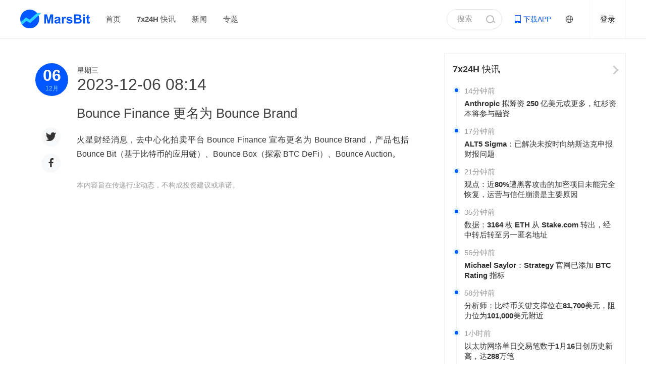

--- FILE ---
content_type: text/html; charset=utf-8
request_url: https://news.marsbit.co/flash/20231206161452507409.html
body_size: 8458
content:
<!DOCTYPE html>
                <html lang="zh-hans">
                    <title>Bounce Finance 更名为 Bounce Brand_MarsBit</title>
                    <meta charset="utf-8">
                    <meta content="index, follow" name="robots" />
                    <meta content="width=device-width, initial-scale=1.0, shrink-to-fit=no" name="viewport" />
                    <meta content="ie=edge" http-equiv="x-ua-compatible" />
                    <meta name="keywords" content="MarsBit,区块链,区块链快讯,区块链服务,区块链是什么,区块链媒体,区块链应用,区块链社区,区块链技术,区块链浏览器,区块链招聘,区块链学习,比特币,BTC,区块链活动,比特币价格,BTC价格,POWER,POWER大会">
                    <meta name="description" content="火星财经消息，去中心化拍卖平台 Bounce Finance 宣布更名为 Bounce Brand，产品包括 Bounce Bit（基于比特币的应用链）、Bounce Box（探索 BTC DeFi）、Bounce Auction。">
                    <meta http-equiv="X-UA-Compatible" content="IE=edge,chrome=1"/>
                    <meta name="renderer" content="webkit|ie-comp|ie-stand"/>
                    <meta name="force-rendering" content="webkit"/>
                    <!--微信分享图标-->
                    <meta name="wxshare-icon" content="/resource/images/favicon.ico"/>
                    <!--微信分享标题--> 
                    <meta name="wxshare-title" content="Bounce Finance 更名为 Bounce Brand_MarsBit"/>
                    <!--微信分享描述--> 
                    <meta name="wxshare-desc" content="火星财经消息，去中心化拍卖平台 Bounce Finance 宣布更名为 Bounce Brand，产品包括 Bounce Bit（基于比特币的应用链）、Bounce Box（探索 BTC DeFi）、Bounce Auction。"/>
                    <!--外站分享图标-->
                    <meta property="og:site_name" content="Mars Finance"/>
                    <meta property="og:title" content="Bounce Finance 更名为 Bounce Brand_MarsBit"/>
                    <meta property="og:image" content="http://www.marsbit.co/resource/images/huoxing24.png?t=1768736337391"/>
                    <meta property="og:description" content="火星财经消息，去中心化拍卖平台 Bounce Finance 宣布更名为 Bounce Brand，产品包括 Bounce Bit（基于比特币的应用链）、Bounce Box（探索 BTC DeFi）、Bounce Auction。"/>
                    <title>Bounce Finance 更名为 Bounce Brand_MarsBit</title>
                    <meta content='summary' name='twitter:card' />
                    <meta content="@Mars Finance" name="twitter:site"  />
                    <meta content="@Mars_Finance" name="twitter:creator" />
                    <meta content="Bounce Finance 更名为 Bounce Brand_MarsBit" name="twitter:title" />
                    <meta content="火星财经消息，去中心化拍卖平台 Bounce Finance 宣布更名为 Bounce Brand，产品包括 Bounce Bit（基于比特币的应用链）、Bounce Box（探索 BTC DeFi）、Bounce Auction。" name="twitter:description" />
                    <meta content="http://www.marsbit.co/resource/images/huoxing24.png?t=1768736337391" name="twitter:image" />
                    <!--手机QQ分享-->
                    <meta itemprop="name" content="Bounce Finance 更名为 Bounce Brand_MarsBit">
                    <meta itemprop="description" content="火星财经消息，去中心化拍卖平台 Bounce Finance 宣布更名为 Bounce Brand，产品包括 Bounce Bit（基于比特币的应用链）、Bounce Box（探索 BTC DeFi）、Bounce Auction。">
                    <meta itemprop="image" content="/resource/images/favicon.ico">
                    <!--360site-->
                    <meta name="360-site-verification" content="4d4227e94cc86231bd81ada778d071d7" />
                    
<script type="265fe876437bb63046766acb-text/javascript">
    window.hx24Flatform = "webpc";
</script>

                    <script type="265fe876437bb63046766acb-text/javascript">
        function isPc() {
            var userAgent = window.navigator.userAgent.toLowerCase()
            var Agents = ['android', 'iphone', 'ipod', 'windows phone']
            for (var i = 0; i < Agents.length; i++) {
                if (userAgent.indexOf(Agents[i]) > -1) return  false
            }
            return true
        }
        if (!isPc()) window.location.href = 'https://m.marsbit.co/flashshare/20231206161452507409.html' 
    </script>
                    
                    <!--[if lte IE 10]>
                    <script src="/resource/plugin/browser-tips.js"></script>
                    <![endif]-->
                    <link rel="shortcut icon" href="/favicon.ico" type="image/x-icon">
                    
                    <link data-chunk="index" rel="stylesheet" href="/build/index-3c6017cb.css">
<link data-chunk="containers-FlashDetails" rel="stylesheet" href="/build/containers-FlashDetails-3c6017cb.css">
                </head>
                <body>
                    <img src="http://www.marsbit.co/resource/images/huoxing24.png" width="0" height="0" style="height:0;width:0;position:absolute;top:0" />
                    <noscript>You need to enable JavaScript to run this app.</noscript>
                    <div id="root"><div class="app-container"><div class="layout-header"><div class="header-navigation"><div class="content"><a href="https://www.marsbit.co" class="logo" title="MarsBit" target="_blank"><img alt="MarsBit" src="/build/header-logo-aedf116d.svg"/></a><div class="nav"></div><div class="nav-dropdown smallshow" style="display:none"><a class="nav-dropdown-btn"><span></span><span></span><span></span></a><div class="nav-dropdown-box"></div></div><div class="search-login"><div class="search-btn"><input type="password" name="pass" style="display:none"/><input type="text" value="搜索" readonly=""/><span class="search-icon"></span></div><a class="app-download" href="https://www.marsbit.co/download" target="_blank"><span>下载APP</span><div class="qrcode"><img src="/build/download_img-55fcb5bb.png" alt="下载MarsBit客户端"/><p>扫描下载APP</p></div></a><div class="language-select"><div class="language-select-img"><img src="/build/languageicon-6b605a04.png" alt=""/></div></div><div class="register-login" style="display:flex"><a class="login">登录</a></div><div class="user-info" style="display:none"><a class="avatar" title="null" href="https://www.marsbit.co/userCenter/null"><img src="/build/avatar-default-874a5ab4.jpg" alt="null"/></a><div class="user-func"><a href="https://www.marsbit.co/userCenter/null" title="null">null</a><a>退出登录</a></div></div></div><div class="search-con "><span class="search-icon"></span><input type="text" placeholder="请输入搜索关键字"/><span class="close-icon"></span></div></div></div><div class="search-mask "></div><div class="register-login-container" style="display:none"><div class="register-login-wrapper"><a class="close-icon" style="display:block"></a><div class="content"><div class="header"><h1>账号密码登录</h1><a class="new-account">注册新账号<span class="arrow-icon"></span></a></div><div class="body"><div class="item"><div class="input-box"><input type="text" placeholder="输入手机号码"/></div><p class="error"></p></div><div class="item password"><div class="input-box"><input type="password" placeholder="密码"/></div><p class="error"></p><a class="password-forget">忘记密码</a></div><button class="submit">确定</button><div class="other-way"><p>其它方式登录</p><div class="ways"><a class="wechat" href="https://open.weixin.qq.com/connect/qrconnect?appid=wxd2560ca609e45df6&amp;redirect_uri=https%3A%2F%2Fmarsbit%2Eco%2Fpassport%2Faccount%2Fweixinweblogin%3FappType%3Dpc%26platform%3Dpc%26requestSource%3Dhuoxing24_pc&amp;response_type=code&amp;scope=snsapi_login&amp;state=123" title="微信登录"><img src="/build/icon-wechat-3e74161b.png" alt="微信登录"/></a><a class="sms" title="短信登录"><img src="/build/icon-sms-3d57ba28.png" alt="短信登录"/></a></div></div></div></div></div></div><div class="register-login-container" style="display:none"><div class="rename-box-wrapper"><a class="close-icon"></a><div class="header"><h1>修改昵称</h1></div><div class="body"><div class="item"><div class="input-box"><input type="text" maxLength="16" placeholder="请修改昵称后参与直播互动"/></div><p class="error"></p></div><button class="submit">确定</button></div></div></div></div><div class="layout-content"><div class="layout-naga"><div class="layout-naga-img"><div class="layout-naga-img-little"><img src="/build/littienaga-d545f904.png" alt=""/></div></div></div><div class="layout-main flash-details-wrapper"><div class="layout-left"><div class="flash-news-date-box clearfix"><div class="left"><h2>06</h2><p>12<!-- -->月</p></div><div class="right"><div><span>星期三</span></div><h2>2023-12-06 16:14</h2></div></div><div class="live-news-contain"><h1>Bounce Finance 更名为 Bounce Brand</h1><h2><div class="content-words">火星财经消息，去中心化拍卖平台 Bounce Finance 宣布更名为 Bounce Brand，产品包括 Bounce Bit（基于比特币的应用链）、Bounce Box（探索 BTC DeFi）、Bounce Auction。</p></div></h2><div class="judge-profit-wrapper" style="display:none"><p class="good-profit "><span data-status="1" data-id="20231206161452507409">利好</span><span data-status="1" data-id="20231206161452507409">486</span></p><p class="bad-profit "><span data-status="0" data-id="20231206161452507409">利空</span><span data-status="0" data-id="20231206161452507409">39</span></p></div><div class="hint">本内容旨在传递行业动态，不构成投资建议或承诺。</div></div><div class="flash-news-share"><div class="flashbar-share-wrapper" id="flash-detail-share"></div></div><div class="news-details-related-news" style="display:none"><h5><span>相关新闻</span></h5><div class="content clearfix"></div></div></div><div class="layout-right"><div class="right-flash-and-dynamic"><a class="right-flash-and-dynamic-title-box" href="https://news.marsbit.co/flash" target="_blank"><div class="right-flash-and-dynamic-title right-flash-and-dynamic-title-only">7x24H <!-- -->快讯</div><div class="right-flash-and-dynamic-arrow"></div></a><div class="incident-list "><font class="yuan"></font><div class="list-top"><p class="list-date">14分钟前</p></div><a href="https://news.marsbit.co/flash/20260118192401234190.html" target="_blank">Anthropic 拟筹资 250 亿美元或更多，红杉资本将参与融资</a></div><div class="incident-list "><font class="yuan"></font><div class="list-top"><p class="list-date">17分钟前</p></div><a href="https://news.marsbit.co/flash/20260118192101367386.html" target="_blank">ALT5 Sigma：已解决未按时向纳斯达克申报财报问题</a></div><div class="incident-list "><font class="yuan"></font><div class="list-top"><p class="list-date">21分钟前</p></div><a href="https://news.marsbit.co/flash/20260118191700922191.html" target="_blank">观点：近80%遭黑客攻击的加密项目未能完全恢复，运营与信任崩溃是主要原因</a></div><div class="incident-list "><font class="yuan"></font><div class="list-top"><p class="list-date">35分钟前</p></div><a href="https://news.marsbit.co/flash/20260118190300958613.html" target="_blank">数据：3164 枚 ETH 从 Stake.com 转出，经中转后转至另一匿名地址</a></div><div class="incident-list "><font class="yuan"></font><div class="list-top"><p class="list-date">56分钟前</p></div><a href="https://news.marsbit.co/flash/20260118184201019116.html" target="_blank">Michael Saylor：Strategy 官网已添加 BTC Rating 指标</a></div><div class="incident-list "><font class="yuan"></font><div class="list-top"><p class="list-date">58分钟前</p></div><a href="https://news.marsbit.co/flash/20260118184001094869.html" target="_blank">分析师：比特币关键支撑位在81,700美元，阻力位为101,000美元附近</a></div><div class="incident-list "><font class="yuan"></font><div class="list-top"><p class="list-date">1小时前</p></div><a href="https://news.marsbit.co/flash/20260118181901318555.html" target="_blank">以太坊网络单日交易笔数于1月16日创历史新高，达288万笔</a></div><div class="incident-list "><font class="yuan"></font><div class="list-top"><p class="list-date">1小时前</p></div><a href="https://news.marsbit.co/flash/20260118181202859614.html" target="_blank">数据：47000 枚 SOL 从匿名地址转出，经中转后流入另一匿名地址</a></div></div><div class="right-download-box "><div class="right-download-box-title">下载MarsBit APP</div><div class="right-download-box-content">以行业热点、实时快讯、视频解读等维度提供全方位的区块链整合服务</div><div class="right-download-box-btn-box"><a class="right-download-box-btn right-download-box-btn-color1" href="https://apps.apple.com/cn/app/id6504744830" target="_blank"><img class="right-download-box-btn-img" src="/build/right-download-ios-bfae97d1.png" style="margin-right:8px"/><div class="right-download-box-btn-text">iPhone 版</div></a><a class="right-download-box-btn right-download-box-btn-color2" href="" target="_blank"><img class="right-download-box-btn-img" src="/build/right-download-android-e33868e0.png" style="margin-right:6px"/><div class="right-download-box-btn-text">Android 版</div></a><div class="right-download-box-btn-code"><div class="right-download-box-btn-code-show"><img class="right-download-box-btn-code-show-img" src="/build/right-download-QRcode-e79e9b7e.jpg"/></div></div></div></div><div id="interestNews" class="layout-content-right-item "><div class="right-item-title"><h5>24H热门新闻</h5><div class="button" style="display:flex"><a class="more-icon" style="display:block" href="https://news.marsbit.co" target="_blank"></a></div></div><div class="right-item-content"><div class="right-news-wrapper"><div class="no-news">暂无内容</div></div></div></div></div><div class="img-popup-wrapper pc" style="display:none"><div class="img-position"><div id="imgPopContent" class="img-content beautify-scroll"></div><a class="close-icon"></a></div><div class="img-popup-mask"></div></div></div></div><div class="footer-wrapper" id="footerWrapper"><div class="footer-main"><div class="copyright"><div><img class="foot-logo" src="/build/footer-logo-6d3787c4.png" alt="MarsBit"/></div><div class="foot-business">商务合作<!-- -->：TG：@Lottie96</div><div class="foot-slogan">聚焦全球区块链科技前沿动态<!-- --> | Copyright ©MarsBit All Rights Reserved. | <a href="https://beian.miit.gov.cn/#/Integrated/index" target="_blank">桂ICP备2023010597号-1</a></div></div><div class="friendly" style="display:none"><h3>友情链接</h3><div class="links"><a class="more-links" target="_blank" href="https://www.marsbit.co/friendlylink">更多</a></div></div><div class="item download"><h3>投资区块链，下载MarsBit APP</h3><div class="down-cont"><span><img src="/build/download_img-55fcb5bb.png" alt=""/></span><a href="" class="and">Android版下载</a><a href="https://itunes.apple.com/cn/app/id1343659925?mt=8" class="ios" target="_blank">iPhone 版下载</a></div></div></div><div class="popup" style="display:none"><div class="content-wrapper"><a class="close-icon footer-close"></a><div class="content business" style="display:none"><div class="item"><h3>商务合作</h3><p><span>TG：@Lottie96</span></p></div></div><div class="footer"><a class="footer-close">我知道了</a></div></div></div></div></div></div>
                    <script type="265fe876437bb63046766acb-text/javascript">
                        window.__INITIAL_STATE__ ={"news":{"featureDetails":{"topic":{"id":"","topicName":"","description":"","pcBackImage":"","mImgSrc":"","mBackImage":"","createTime":0,"tags":"","titleDisplayFlag":0},"topicContentList":{"pageSize":0,"recordCount":0,"currentPage":0,"pageCount":0,"inforList":[]}},"relatedNewslist":{"inforList":[]},"recommendNewsList":{"inforList":[]},"adImplant":[],"newsDetails":{"current":{"title":"","createdBy":"","author":"","publishTime":"","hotCounts":"","synopsis":"","content":"","tagsV2":""},"next":{"coverPic":"","title":"","id":""}},"hotNewsVideo":[]},"author":{"authorVideoList":{"inforList":[]},"authorNewsList":{"inforList":[]},"authorCollectList":{"inforList":[]},"collectAuthor":{"inforList":[]},"authorAchieve":{"inforList":[]},"author":{"inforList":[]},"authorInfo":{"inforList":[]}},"flash":{"flashChannel":[],"flashImportant":{"inforList":[]},"flashDetails":{"id":"20231206161452507409","content":"<p>【Bounce Finance 更名为 Bounce Brand】火星财经消息，去中心化拍卖平台 Bounce Finance 宣布更名为 Bounce Brand，产品包括 Bounce Bit（基于比特币的应用链）、Bounce Box（探索 BTC DeFi）、Bounce Auction。</p>","upCounts":486,"downCounts":39,"commentCount":0,"images":"","imagesRemark":"","url":"","createdBy":"08dc9f8f55f04e64bb643f8915155cf4","createdTime":1701850493000,"channelId":0,"tag":1,"author":"MarsBit 快讯","align":0},"newsRankings":{"inforList":[]}},"noticeDetail":{"noticeObj":{}},"notice":{"noticeObj":{},"bourseObj":{},"statisticsObj":{},"noticeDetailObj":{}},"multi":{"login":{"userInfo":{"isLogin":false,"info":{"nickName":null,"passportId":null,"iconUrl":null,"realAuth":null,"faceAuth":null,"intro":null,"token":null,"phone":null}},"userState":{"loginType":"account","loginShow":false,"renameShow":false}},"footer":{"partner":[],"friendly":[]},"adData":{},"market":{"riseDrop":{"pageSize":0,"recordCount":0,"currentPage":1,"pageNum":0,"inforList":[]}},"flash":{"flashList":{"pageSize":0,"recordCount":0,"currentPage":1,"pageNum":0,"currentTime":"2025-12-29T11:52:31.370Z","inforList":[]}},"comment":{"pageSize":0,"recordCount":0,"currentPage":0,"pageCount":0,"currentTime":"2025-12-29T11:52:31.370Z","inforList":[]},"news":{"newsList":{"pageSize":0,"recordCount":0,"currentPage":0,"pageCount":0,"currentTime":0,"inforList":[]},"hotNewsList":{"inforList":[]},"newsChannelId":[],"author":{"authorInfo":{"newsCount":0,"followCount":0,"totalReadCounts":0,"infolist":[],"ifCollect":0,"passportId":"","nickName":"","iconUrl":"","introduce":"","vGrade":0},"authorList":{"inforList":[]}},"featureList":{"pageSize":0,"recordCount":0,"currentPage":0,"pageCount":0,"inforList":[]},"hot24HNewsList":{"inforList":[]}},"adImplant":{},"header":{"channelsList":[]},"home":{"showlivesData":[{"id":"20260118192401234190","content":"<p>【Anthropic 拟筹资 250 亿美元或更多，红杉资本将参与融资】火星财经消息，据市场消息，红杉资本计划对人工智能初创公司 Anthropic 进行重大投资。Anthropic 正寻求以 3500 亿美元估值进行融资，计划筹集总额 250 亿美元或更多资金。微软与英伟达已承诺向该公司投资总计至高达 150 亿美元。</p>","upCounts":5,"downCounts":4,"images":"","imagesRemark":"","url":"https://news.marsbit.co/flash/20260118192401234190.html","status":1,"createdBy":"fff9d400cb94444fadaefd429516c276","createdTime":1768735441000,"channelId":4,"tag":1,"title":"Anthropic 拟筹资 250 亿美元或更多，红杉资本将参与融资","author":"MarsBit 快讯","audio":"https://hx24-media-prod.marsbit.co/audio/live/20260118192401234190.mp3","align":0},{"id":"20260118192101367386","content":"<p>【ALT5 Sigma：已解决未按时向纳斯达克申报财报问题】火星财经消息，据 Businesswire 报道，WLFI 财库公司 ALT5 Sigma Corporation 宣布已收到纳斯达克的通知函，其中指出该公司已重新符合纳斯达克股票市场定期申报的上市规则要求，不再拖欠财务报表。据悉，该公司去年 11 月收到纳斯达克通知，因定期提交财务报告延迟违反了交易所相关规定。</p>","upCounts":6,"downCounts":1,"images":"","imagesRemark":"","url":"https://news.marsbit.co/flash/20260118192101367386.html","status":1,"createdBy":"fff9d400cb94444fadaefd429516c276","createdTime":1768735261000,"channelId":4,"tag":1,"title":"ALT5 Sigma：已解决未按时向纳斯达克申报财报问题","author":"MarsBit 快讯","audio":"https://hx24-media-prod.marsbit.co/audio/live/20260118192101367386.mp3","align":0},{"id":"20260118191700922191","content":"<p>【观点：近80%遭黑客攻击的加密项目未能完全恢复，运营与信任崩溃是主要原因】火星财经消息，1 月 18 日，据 Cointelegraph 报道，Web3 安全平台 Immunefi CEO Mitchell Amador 表示，近 80% 遭遇重大黑客攻击的加密项目从未完全恢复。大多数协议根本不了解自身面临黑客攻击的风险程度，也没有为重大安全事件做好运营准备。 Mitchell Amador 表示，漏洞发生后的最初几小时通常是最具破坏性的。如果没有预先制定的事件响应计划，团队会犹豫不决、争论下一步行动，并低估漏洞可能造成的影响深度。这段时间往往是额外损失发生的关键时刻。 出于担心声誉受损，项目方常常不敢暂停智能合约，同时与用户的沟通完全中断。保持沉默往往会加剧恐慌，而非遏制问题。近 80% 遭受黑客攻击的项目从未完全恢复，主要原因不是初始资金损失，而是在应对过程中运营和信任体系的崩溃。</p>","upCounts":6,"downCounts":3,"images":"","imagesRemark":"","url":"https://news.marsbit.co/flash/20260118191700922191.html","status":1,"createdBy":"fff9d400cb94444fadaefd429516c276","createdTime":1768735021000,"channelId":4,"tag":1,"title":"观点：近80%遭黑客攻击的加密项目未能完全恢复，运营与信任崩溃是主要原因","author":"MarsBit 快讯","audio":"https://hx24-media-prod.marsbit.co/audio/live/20260118191700922191.mp3","align":0},{"id":"20260118190300958613","content":"<p>【数据：3164 枚 ETH 从 Stake.com 转出，经中转后转至另一匿名地址】火星财经消息，据 Arkham 数据，在 18:51，3164 枚 ETH（价值约 1051 万美元）从 Stake.com 转出至其热钱包。随后，该热钱包在 18:51 将 3011 枚 ETH 转移至另一匿名地址（0x77eA...开头）。</p>","upCounts":3,"downCounts":2,"images":"","imagesRemark":"","url":"https://news.marsbit.co/flash/20260118190300958613.html","status":1,"createdBy":"fff9d400cb94444fadaefd429516c276","createdTime":1768734181000,"channelId":99,"tag":1,"title":"数据：3164 枚 ETH 从 Stake.com 转出，经中转后转至另一匿名地址","author":"MarsBit 快讯","audio":"https://hx24-media-prod.marsbit.co/audio/live/20260118190300958613.mp3","align":0},{"id":"20260118184201019116","content":"<p>【Michael Saylor：Strategy 官网已添加 BTC Rating 指标】火星财经消息，Michael Saylor 在 X 平台发文表示，Strategy 官网已添加 BTC Rating 指标。据 Strategy 比特币产品策略负责人 Chaitanya Jain 解释，BTC Rating 指标值的计算公式为：(比特币储备 - 债务 - 优先股 + 美元储备) / 市值，即比特币净储备与公司市值的比值。</p>","upCounts":8,"downCounts":1,"images":"","imagesRemark":"","url":"https://news.marsbit.co/flash/20260118184201019116.html","status":1,"createdBy":"fff9d400cb94444fadaefd429516c276","createdTime":1768732921000,"channelId":4,"tag":1,"title":"Michael Saylor：Strategy 官网已添加 BTC Rating 指标","author":"MarsBit 快讯","audio":"https://hx24-media-prod.marsbit.co/audio/live/20260118184201019116.mp3","align":0},{"id":"20260118184001094869","content":"<p>【分析师：比特币关键支撑位在81,700美元，阻力位为101,000美元附近】火星财经消息，1 月 18 日，CryptoQuant 分析师 Darkfost 表示，「比特币的下一个重大挑战是收回首批长期持有者（持币 6 至 12 个月）的成本价，目前约为 101,000 美元。持币 12 至 18 个月的长期持有者成本价约为 81,700 美元，这一水平构成了重要支撑区。如果比特币回落至该区域，这部分持有者很可能会守住其平均买入价。接近 2025 年 1 月高点买入的投资者依然在坚守仓位。 在上行方面，约 114,650 美元附近存在阻力位，对应短期持有者（持币 3–6 个月）的成本价。这一群体显著在高点附近建仓，如果价格回到该区间，部分投资者可能会在盈亏平衡点附近选择卖出。」</p>","upCounts":4,"downCounts":1,"images":"","imagesRemark":"","url":"https://news.marsbit.co/flash/20260118184001094869.html","status":1,"createdBy":"fff9d400cb94444fadaefd429516c276","createdTime":1768732801000,"channelId":4,"tag":1,"title":"分析师：比特币关键支撑位在81,700美元，阻力位为101,000美元附近","author":"MarsBit 快讯","audio":"https://hx24-media-prod.marsbit.co/audio/live/20260118184001094869.mp3","align":0},{"id":"20260118181901318555","content":"<p>【以太坊网络单日交易笔数于1月16日创历史新高，达288万笔】火星财经消息，1 月 18 日，据 Etherscan 数据，以太坊网络单日交易笔数于 1 月 16 日创历史新高，达 288 万笔。</p>","upCounts":5,"downCounts":1,"images":"","imagesRemark":"","url":"https://news.marsbit.co/flash/20260118181901318555.html","status":1,"createdBy":"fff9d400cb94444fadaefd429516c276","createdTime":1768731541000,"channelId":4,"tag":1,"title":"以太坊网络单日交易笔数于1月16日创历史新高，达288万笔","author":"MarsBit 快讯","audio":"https://hx24-media-prod.marsbit.co/audio/live/20260118181901318555.mp3","align":0},{"id":"20260118181202859614","content":"<p>【数据：47000 枚 SOL 从匿名地址转出，经中转后流入另一匿名地址】火星财经消息，据 Arkham 数据，在 18:01，47000 枚 SOL（价值约 669 万美元）从一匿名地址（4jm4d8dG...开头）转出至另一匿名地址（5LuMwE8s...开头）。随后，该地址将 47000 枚 SOL 转移至另一匿名地址（CSD1ugt7...开头）。</p>","upCounts":5,"downCounts":3,"images":"","imagesRemark":"","url":"https://news.marsbit.co/flash/20260118181202859614.html","status":1,"createdBy":"fff9d400cb94444fadaefd429516c276","createdTime":1768731123000,"channelId":99,"tag":1,"title":"数据：47000 枚 SOL 从匿名地址转出，经中转后流入另一匿名地址","author":"MarsBit 快讯","audio":"https://hx24-media-prod.marsbit.co/audio/live/20260118181202859614.mp3","align":0}],"calendarData":[],"popupState":{"liveVerify":false},"roomLiveRecommendList":{"pageSize":1,"recordCount":1,"currentPage":1,"pageCount":1,"inforList":[]},"roomLiveTypeListObjData":{},"roomLiveList":[]},"live":{"roomLivePopularityList":[]},"gather":[]}}
                        window.__INITIAL_PROPS__ ={"clientLink":"https://m.marsbit.co/flashshare/20231206161452507409.html","title":"Bounce Finance 更名为 Bounce Brand_MarsBit","description":"火星财经消息，去中心化拍卖平台 Bounce Finance 宣布更名为 Bounce Brand，产品包括 Bounce Bit（基于比特币的应用链）、Bounce Box（探索 BTC DeFi）、Bounce Auction。</p>","keywords":"MarsBit,区块链,区块链快讯,区块链服务,区块链是什么,区块链媒体,区块链应用,区块链社区,区块链技术,区块链浏览器,区块链招聘,区块链学习,比特币,BTC,区块链活动,比特币价格,BTC价格,POWER,POWER大会","twettericon":""}
                        window.__PLATFORM__ ="pc"
                        
                    </script>
                    <script src="https://www.yunpian.com/static/official/js/libs/riddler-sdk-0.2.2.js" type="265fe876437bb63046766acb-text/javascript"></script>
                    
                    <script id="__LOADABLE_REQUIRED_CHUNKS__" type="application/json">[0,1,2,9]</script><script id="__LOADABLE_REQUIRED_CHUNKS___ext" type="application/json">{"namedChunks":["containers-FlashDetails"]}</script>
<script async data-chunk="index" src="/build/index-3c6017cb.js" type="265fe876437bb63046766acb-text/javascript"></script>
<script async data-chunk="containers-FlashDetails" src="/build/vendors~containers-AuthorDetails~containers-Details~containers-FeatureDetailsAndTags~containers-Flas~8d3059db-3c6017cb.js" type="265fe876437bb63046766acb-text/javascript"></script>
<script async data-chunk="containers-FlashDetails" src="/build/vendors~containers-Flash~containers-FlashDetails~containers-m-FlashDetail~containers-m-FlashShareDetail-3c6017cb.js" type="265fe876437bb63046766acb-text/javascript"></script>
<script async data-chunk="containers-FlashDetails" src="/build/vendors~containers-Details~containers-FlashDetails-3c6017cb.js" type="265fe876437bb63046766acb-text/javascript"></script>
<script async data-chunk="containers-FlashDetails" src="/build/containers-FlashDetails-3c6017cb.js" type="265fe876437bb63046766acb-text/javascript"></script>
                    
    <script type="265fe876437bb63046766acb-text/javascript">
    var _hmt = _hmt || [];
    (function() {
    var hm = document.createElement("script");
    hm.src = "https://hm.baidu.com/hm.js?a7857accaafa14e4bf22d4b160f48107";
    var s = document.getElementsByTagName("script")[0]; 
    s.parentNode.insertBefore(hm, s);
    })();
    </script>
    
                <script src="/cdn-cgi/scripts/7d0fa10a/cloudflare-static/rocket-loader.min.js" data-cf-settings="265fe876437bb63046766acb-|49" defer></script><script defer src="https://static.cloudflareinsights.com/beacon.min.js/vcd15cbe7772f49c399c6a5babf22c1241717689176015" integrity="sha512-ZpsOmlRQV6y907TI0dKBHq9Md29nnaEIPlkf84rnaERnq6zvWvPUqr2ft8M1aS28oN72PdrCzSjY4U6VaAw1EQ==" data-cf-beacon='{"version":"2024.11.0","token":"fb144ed30a5a4da587aba03d67000992","r":1,"server_timing":{"name":{"cfCacheStatus":true,"cfEdge":true,"cfExtPri":true,"cfL4":true,"cfOrigin":true,"cfSpeedBrain":true},"location_startswith":null}}' crossorigin="anonymous"></script>
</body>
            </html>

--- FILE ---
content_type: application/javascript
request_url: https://www.yunpian.com/static/official/js/libs/riddler-sdk-0.2.2.js
body_size: 60639
content:
!function(n){var i={};function r(t){if(i[t])return i[t].exports;var e=i[t]={i:t,l:!1,exports:{}};return n[t].call(e.exports,e,e.exports,r),e.l=!0,e.exports}r.m=n,r.c=i,r.d=function(t,e,n){r.o(t,e)||Object.defineProperty(t,e,{enumerable:!0,get:n})},r.r=function(t){"undefined"!=typeof Symbol&&Symbol.toStringTag&&Object.defineProperty(t,Symbol.toStringTag,{value:"Module"}),Object.defineProperty(t,"__esModule",{value:!0})},r.t=function(e,t){if(1&t&&(e=r(e)),8&t)return e;if(4&t&&"object"==typeof e&&e&&e.__esModule)return e;var n=Object.create(null);if(r.r(n),Object.defineProperty(n,"default",{enumerable:!0,value:e}),2&t&&"string"!=typeof e)for(var i in e)r.d(n,i,function(t){return e[t]}.bind(null,i));return n},r.n=function(t){var e=t&&t.__esModule?function(){return t.default}:function(){return t};return r.d(e,"a",e),e},r.o=function(t,e){return Object.prototype.hasOwnProperty.call(t,e)},r.p="",r(r.s=12)}([function(t,e,n){var i,h,r,o,a,s,d,c,l,u,f,p,g;t.exports=(i=i||(h=Math,r=Object.create||function(){function n(){}return function(t){var e;return n.prototype=t,e=new n,n.prototype=null,e}}(),a=(o={}).lib={},s=a.Base={extend:function(t){var e=r(this);return t&&e.mixIn(t),e.hasOwnProperty("init")&&this.init!==e.init||(e.init=function(){e.$super.init.apply(this,arguments)}),(e.init.prototype=e).$super=this,e},create:function(){var t=this.extend();return t.init.apply(t,arguments),t},init:function(){},mixIn:function(t){for(var e in t)t.hasOwnProperty(e)&&(this[e]=t[e]);t.hasOwnProperty("toString")&&(this.toString=t.toString)},clone:function(){return this.init.prototype.extend(this)}},d=a.WordArray=s.extend({init:function(t,e){t=this.words=t||[],this.sigBytes=null!=e?e:4*t.length},toString:function(t){return(t||l).stringify(this)},concat:function(t){var e=this.words,n=t.words,i=this.sigBytes,r=t.sigBytes;if(this.clamp(),i%4)for(var o=0;o<r;o++){var a=n[o>>>2]>>>24-o%4*8&255;e[i+o>>>2]|=a<<24-(i+o)%4*8}else for(var o=0;o<r;o+=4)e[i+o>>>2]=n[o>>>2];return this.sigBytes+=r,this},clamp:function(){var t=this.words,e=this.sigBytes;t[e>>>2]&=4294967295<<32-e%4*8,t.length=h.ceil(e/4)},clone:function(){var t=s.clone.call(this);return t.words=this.words.slice(0),t},random:function(t){for(var e,n=[],i=function(e){var e=e,n=987654321,i=4294967295;return function(){var t=((n=36969*(65535&n)+(n>>16)&i)<<16)+(e=18e3*(65535&e)+(e>>16)&i)&i;return t/=4294967296,(t+=.5)*(.5<h.random()?1:-1)}},r=0;r<t;r+=4){var o=i(4294967296*(e||h.random()));e=987654071*o(),n.push(4294967296*o()|0)}return new d.init(n,t)}}),c=o.enc={},l=c.Hex={stringify:function(t){for(var e=t.words,n=t.sigBytes,i=[],r=0;r<n;r++){var o=e[r>>>2]>>>24-r%4*8&255;i.push((o>>>4).toString(16)),i.push((15&o).toString(16))}return i.join("")},parse:function(t){for(var e=t.length,n=[],i=0;i<e;i+=2)n[i>>>3]|=parseInt(t.substr(i,2),16)<<24-i%8*4;return new d.init(n,e/2)}},u=c.Latin1={stringify:function(t){for(var e=t.words,n=t.sigBytes,i=[],r=0;r<n;r++){var o=e[r>>>2]>>>24-r%4*8&255;i.push(String.fromCharCode(o))}return i.join("")},parse:function(t){for(var e=t.length,n=[],i=0;i<e;i++)n[i>>>2]|=(255&t.charCodeAt(i))<<24-i%4*8;return new d.init(n,e)}},f=c.Utf8={stringify:function(t){try{return decodeURIComponent(escape(u.stringify(t)))}catch(t){throw new Error("Malformed UTF-8 data")}},parse:function(t){return u.parse(unescape(encodeURIComponent(t)))}},p=a.BufferedBlockAlgorithm=s.extend({reset:function(){this._data=new d.init,this._nDataBytes=0},_append:function(t){"string"==typeof t&&(t=f.parse(t)),this._data.concat(t),this._nDataBytes+=t.sigBytes},_process:function(t){var e=this._data,n=e.words,i=e.sigBytes,r=this.blockSize,o=4*r,a=i/o,s=(a=t?h.ceil(a):h.max((0|a)-this._minBufferSize,0))*r,c=h.min(4*s,i);if(s){for(var l=0;l<s;l+=r)this._doProcessBlock(n,l);var u=n.splice(0,s);e.sigBytes-=c}return new d.init(u,c)},clone:function(){var t=s.clone.call(this);return t._data=this._data.clone(),t},_minBufferSize:0}),a.Hasher=p.extend({cfg:s.extend(),init:function(t){this.cfg=this.cfg.extend(t),this.reset()},reset:function(){p.reset.call(this),this._doReset()},update:function(t){return this._append(t),this._process(),this},finalize:function(t){t&&this._append(t);var e=this._doFinalize();return e},blockSize:16,_createHelper:function(n){return function(t,e){return new n.init(e).finalize(t)}},_createHmacHelper:function(n){return function(t,e){return new g.HMAC.init(n,e).finalize(t)}}}),g=o.algo={},o),i)},function(t,e){t.exports="[data-uri]"},function(t,e){t.exports="[data-uri]"},function(t,e){t.exports="[data-uri]"},function(t,e,n){var i;t.exports=(i=n(0),i.enc.Latin1)},function(i,r,o){var a,s;!function(t,e,n){"use strict";"undefined"!=typeof window&&o(18)?void 0===(s="function"==typeof(a=n)?a.call(r,o,r,i):a)||(i.exports=s):void 0!==i&&i.exports?i.exports=n():e.exports?e.exports=n():e.Fingerprint2=n()}(0,this,function(){"use strict";void 0===Array.isArray&&(Array.isArray=function(t){return"[object Array]"===Object.prototype.toString.call(t)});var h=function(t,e){t=[t[0]>>>16,65535&t[0],t[1]>>>16,65535&t[1]],e=[e[0]>>>16,65535&e[0],e[1]>>>16,65535&e[1]];var n=[0,0,0,0];return n[3]+=t[3]+e[3],n[2]+=n[3]>>>16,n[3]&=65535,n[2]+=t[2]+e[2],n[1]+=n[2]>>>16,n[2]&=65535,n[1]+=t[1]+e[1],n[0]+=n[1]>>>16,n[1]&=65535,n[0]+=t[0]+e[0],n[0]&=65535,[n[0]<<16|n[1],n[2]<<16|n[3]]},d=function(t,e){t=[t[0]>>>16,65535&t[0],t[1]>>>16,65535&t[1]],e=[e[0]>>>16,65535&e[0],e[1]>>>16,65535&e[1]];var n=[0,0,0,0];return n[3]+=t[3]*e[3],n[2]+=n[3]>>>16,n[3]&=65535,n[2]+=t[2]*e[3],n[1]+=n[2]>>>16,n[2]&=65535,n[2]+=t[3]*e[2],n[1]+=n[2]>>>16,n[2]&=65535,n[1]+=t[1]*e[3],n[0]+=n[1]>>>16,n[1]&=65535,n[1]+=t[2]*e[2],n[0]+=n[1]>>>16,n[1]&=65535,n[1]+=t[3]*e[1],n[0]+=n[1]>>>16,n[1]&=65535,n[0]+=t[0]*e[3]+t[1]*e[2]+t[2]*e[1]+t[3]*e[0],n[0]&=65535,[n[0]<<16|n[1],n[2]<<16|n[3]]},f=function(t,e){return 32===(e%=64)?[t[1],t[0]]:e<32?[t[0]<<e|t[1]>>>32-e,t[1]<<e|t[0]>>>32-e]:(e-=32,[t[1]<<e|t[0]>>>32-e,t[0]<<e|t[1]>>>32-e])},p=function(t,e){return 0===(e%=64)?t:e<32?[t[0]<<e|t[1]>>>32-e,t[1]<<e]:[t[1]<<e-32,0]},g=function(t,e){return[t[0]^e[0],t[1]^e[1]]},m=function(t){return t=g(t,[0,t[0]>>>1]),t=d(t,[4283543511,3981806797]),t=g(t,[0,t[0]>>>1]),t=d(t,[3301882366,444984403]),t=g(t,[0,t[0]>>>1])},s=function(t,e){e=e||0;for(var n=(t=t||"").length%16,i=t.length-n,r=[0,e],o=[0,e],a=[0,0],s=[0,0],c=[2277735313,289559509],l=[1291169091,658871167],u=0;u<i;u+=16)a=[255&t.charCodeAt(u+4)|(255&t.charCodeAt(u+5))<<8|(255&t.charCodeAt(u+6))<<16|(255&t.charCodeAt(u+7))<<24,255&t.charCodeAt(u)|(255&t.charCodeAt(u+1))<<8|(255&t.charCodeAt(u+2))<<16|(255&t.charCodeAt(u+3))<<24],s=[255&t.charCodeAt(u+12)|(255&t.charCodeAt(u+13))<<8|(255&t.charCodeAt(u+14))<<16|(255&t.charCodeAt(u+15))<<24,255&t.charCodeAt(u+8)|(255&t.charCodeAt(u+9))<<8|(255&t.charCodeAt(u+10))<<16|(255&t.charCodeAt(u+11))<<24],a=d(a,c),a=f(a,31),a=d(a,l),r=g(r,a),r=f(r,27),r=h(r,o),r=h(d(r,[0,5]),[0,1390208809]),s=d(s,l),s=f(s,33),s=d(s,c),o=g(o,s),o=f(o,31),o=h(o,r),o=h(d(o,[0,5]),[0,944331445]);switch(a=[0,0],s=[0,0],n){case 15:s=g(s,p([0,t.charCodeAt(u+14)],48));case 14:s=g(s,p([0,t.charCodeAt(u+13)],40));case 13:s=g(s,p([0,t.charCodeAt(u+12)],32));case 12:s=g(s,p([0,t.charCodeAt(u+11)],24));case 11:s=g(s,p([0,t.charCodeAt(u+10)],16));case 10:s=g(s,p([0,t.charCodeAt(u+9)],8));case 9:s=g(s,[0,t.charCodeAt(u+8)]),s=d(s,l),s=f(s,33),s=d(s,c),o=g(o,s);case 8:a=g(a,p([0,t.charCodeAt(u+7)],56));case 7:a=g(a,p([0,t.charCodeAt(u+6)],48));case 6:a=g(a,p([0,t.charCodeAt(u+5)],40));case 5:a=g(a,p([0,t.charCodeAt(u+4)],32));case 4:a=g(a,p([0,t.charCodeAt(u+3)],24));case 3:a=g(a,p([0,t.charCodeAt(u+2)],16));case 2:a=g(a,p([0,t.charCodeAt(u+1)],8));case 1:a=g(a,[0,t.charCodeAt(u)]),a=d(a,c),a=f(a,31),a=d(a,l),r=g(r,a)}return r=g(r,[0,t.length]),o=g(o,[0,t.length]),r=h(r,o),o=h(o,r),r=m(r),o=m(o),r=h(r,o),o=h(o,r),("00000000"+(r[0]>>>0).toString(16)).slice(-8)+("00000000"+(r[1]>>>0).toString(16)).slice(-8)+("00000000"+(o[0]>>>0).toString(16)).slice(-8)+("00000000"+(o[1]>>>0).toString(16)).slice(-8)},t={preprocessor:null,audio:{timeout:1e3,excludeIOS11:!0},fonts:{swfContainerId:"fingerprintjs2",swfPath:"flash/compiled/FontList.swf",userDefinedFonts:[],extendedJsFonts:!1},screen:{detectScreenOrientation:!0},plugins:{sortPluginsFor:[/palemoon/i],excludeIE:!1},extraComponents:[],excludes:{enumerateDevices:!0,pixelRatio:!0,doNotTrack:!0,fontsFlash:!0,adBlock:!0},NOT_AVAILABLE:"not available",ERROR:"error",EXCLUDED:"excluded"},l=function(t,e){if(Array.prototype.forEach&&t.forEach===Array.prototype.forEach)t.forEach(e);else if(t.length===+t.length)for(var n=0,i=t.length;n<i;n++)e(t[n],n,t);else for(var r in t)t.hasOwnProperty(r)&&e(t[r],r,t)},c=function(t,i){var r=[];return null==t?r:Array.prototype.map&&t.map===Array.prototype.map?t.map(i):(l(t,function(t,e,n){r.push(i(t,e,n))}),r)},n=function(){return navigator.mediaDevices&&navigator.mediaDevices.enumerateDevices},i=function(t){var e=[window.screen.width,window.screen.height];return t.screen.detectScreenOrientation&&e.sort().reverse(),e},r=function(t){if(window.screen.availWidth&&window.screen.availHeight){var e=[window.screen.availHeight,window.screen.availWidth];return t.screen.detectScreenOrientation&&e.sort().reverse(),e}return t.NOT_AVAILABLE},o=function(t){if(null==navigator.plugins)return t.NOT_AVAILABLE;for(var e=[],n=0,i=navigator.plugins.length;n<i;n++)navigator.plugins[n]&&e.push(navigator.plugins[n]);return u(t)&&(e=e.sort(function(t,e){return t.name>e.name?1:t.name<e.name?-1:0})),c(e,function(t){var e=c(t,function(t){return[t.type,t.suffixes]});return[t.name,t.description,e]})},a=function(e){var t=[];if(Object.getOwnPropertyDescriptor&&Object.getOwnPropertyDescriptor(window,"ActiveXObject")||"ActiveXObject"in window){t=c(["AcroPDF.PDF","Adodb.Stream","AgControl.AgControl","DevalVRXCtrl.DevalVRXCtrl.1","MacromediaFlashPaper.MacromediaFlashPaper","Msxml2.DOMDocument","Msxml2.XMLHTTP","PDF.PdfCtrl","QuickTime.QuickTime","QuickTimeCheckObject.QuickTimeCheck.1","RealPlayer","RealPlayer.RealPlayer(tm) ActiveX Control (32-bit)","RealVideo.RealVideo(tm) ActiveX Control (32-bit)","Scripting.Dictionary","SWCtl.SWCtl","Shell.UIHelper","ShockwaveFlash.ShockwaveFlash","Skype.Detection","TDCCtl.TDCCtl","WMPlayer.OCX","rmocx.RealPlayer G2 Control","rmocx.RealPlayer G2 Control.1"],function(t){try{return new window.ActiveXObject(t),t}catch(t){return e.ERROR}})}else t.push(e.NOT_AVAILABLE);return navigator.plugins&&(t=t.concat(o(e))),t},u=function(t){for(var e=!1,n=0,i=t.plugins.sortPluginsFor.length;n<i;n++){var r=t.plugins.sortPluginsFor[n];if(navigator.userAgent.match(r)){e=!0;break}}return e},y=function(e){try{return!!window.sessionStorage}catch(t){return e.ERROR}},v=function(e){try{return!!window.localStorage}catch(t){return e.ERROR}},b=function(e){if(M())return e.EXCLUDED;try{return!!window.indexedDB}catch(t){return e.ERROR}},w=function(t){return navigator.hardwareConcurrency?navigator.hardwareConcurrency:t.NOT_AVAILABLE},T=function(t){return navigator.cpuClass||t.NOT_AVAILABLE},A=function(t){return navigator.platform?navigator.platform:t.NOT_AVAILABLE},E=function(t){return navigator.doNotTrack?navigator.doNotTrack:navigator.msDoNotTrack?navigator.msDoNotTrack:window.doNotTrack?window.doNotTrack:t.NOT_AVAILABLE},e=function(){var e,t=0;void 0!==navigator.maxTouchPoints?t=navigator.maxTouchPoints:void 0!==navigator.msMaxTouchPoints&&(t=navigator.msMaxTouchPoints);try{document.createEvent("TouchEvent"),e=!0}catch(t){e=!1}return[t,e,"ontouchstart"in window]},x=function(t){var e=[],n=document.createElement("canvas");n.width=2e3,n.height=200,n.style.display="inline";var i=n.getContext("2d");return i.rect(0,0,10,10),i.rect(2,2,6,6),e.push("canvas winding:"+(!1===i.isPointInPath(5,5,"evenodd")?"yes":"no")),i.textBaseline="alphabetic",i.fillStyle="#f60",i.fillRect(125,1,62,20),i.fillStyle="#069",t.dontUseFakeFontInCanvas?i.font="11pt Arial":i.font="11pt no-real-font-123",i.fillText("Cwm fjordbank glyphs vext quiz, 😃",2,15),i.fillStyle="rgba(102, 204, 0, 0.2)",i.font="18pt Arial",i.fillText("Cwm fjordbank glyphs vext quiz, 😃",4,45),i.globalCompositeOperation="multiply",i.fillStyle="rgb(255,0,255)",i.beginPath(),i.arc(50,50,50,0,2*Math.PI,!0),i.closePath(),i.fill(),i.fillStyle="rgb(0,255,255)",i.beginPath(),i.arc(100,50,50,0,2*Math.PI,!0),i.closePath(),i.fill(),i.fillStyle="rgb(255,255,0)",i.beginPath(),i.arc(75,100,50,0,2*Math.PI,!0),i.closePath(),i.fill(),i.fillStyle="rgb(255,0,255)",i.arc(75,75,75,0,2*Math.PI,!0),i.arc(75,75,25,0,2*Math.PI,!0),i.fill("evenodd"),n.toDataURL&&e.push("canvas fp:"+n.toDataURL()),e},S=function(){var a,t=function(t){return a.clearColor(0,0,0,1),a.enable(a.DEPTH_TEST),a.depthFunc(a.LEQUAL),a.clear(a.COLOR_BUFFER_BIT|a.DEPTH_BUFFER_BIT),"["+t[0]+", "+t[1]+"]"};if(!(a=U()))return null;var s=[],e=a.createBuffer();a.bindBuffer(a.ARRAY_BUFFER,e);var n=new Float32Array([-.2,-.9,0,.4,-.26,0,0,.732134444,0]);a.bufferData(a.ARRAY_BUFFER,n,a.STATIC_DRAW),e.itemSize=3,e.numItems=3;var i=a.createProgram(),r=a.createShader(a.VERTEX_SHADER);a.shaderSource(r,"attribute vec2 attrVertex;varying vec2 varyinTexCoordinate;uniform vec2 uniformOffset;void main(){varyinTexCoordinate=attrVertex+uniformOffset;gl_Position=vec4(attrVertex,0,1);}"),a.compileShader(r);var o=a.createShader(a.FRAGMENT_SHADER);a.shaderSource(o,"precision mediump float;varying vec2 varyinTexCoordinate;void main() {gl_FragColor=vec4(varyinTexCoordinate,0,1);}"),a.compileShader(o),a.attachShader(i,r),a.attachShader(i,o),a.linkProgram(i),a.useProgram(i),i.vertexPosAttrib=a.getAttribLocation(i,"attrVertex"),i.offsetUniform=a.getUniformLocation(i,"uniformOffset"),a.enableVertexAttribArray(i.vertexPosArray),a.vertexAttribPointer(i.vertexPosAttrib,e.itemSize,a.FLOAT,!1,0,0),a.uniform2f(i.offsetUniform,1,1),a.drawArrays(a.TRIANGLE_STRIP,0,e.numItems);try{s.push(a.canvas.toDataURL())}catch(t){}s.push("extensions:"+(a.getSupportedExtensions()||[]).join(";")),s.push("webgl aliased line width range:"+t(a.getParameter(a.ALIASED_LINE_WIDTH_RANGE))),s.push("webgl aliased point size range:"+t(a.getParameter(a.ALIASED_POINT_SIZE_RANGE))),s.push("webgl alpha bits:"+a.getParameter(a.ALPHA_BITS)),s.push("webgl antialiasing:"+(a.getContextAttributes().antialias?"yes":"no")),s.push("webgl blue bits:"+a.getParameter(a.BLUE_BITS)),s.push("webgl depth bits:"+a.getParameter(a.DEPTH_BITS)),s.push("webgl green bits:"+a.getParameter(a.GREEN_BITS)),s.push("webgl max anisotropy:"+function(t){var e=t.getExtension("EXT_texture_filter_anisotropic")||t.getExtension("WEBKIT_EXT_texture_filter_anisotropic")||t.getExtension("MOZ_EXT_texture_filter_anisotropic");if(e){var n=t.getParameter(e.MAX_TEXTURE_MAX_ANISOTROPY_EXT);return 0===n&&(n=2),n}return null}(a)),s.push("webgl max combined texture image units:"+a.getParameter(a.MAX_COMBINED_TEXTURE_IMAGE_UNITS)),s.push("webgl max cube map texture size:"+a.getParameter(a.MAX_CUBE_MAP_TEXTURE_SIZE)),s.push("webgl max fragment uniform vectors:"+a.getParameter(a.MAX_FRAGMENT_UNIFORM_VECTORS)),s.push("webgl max render buffer size:"+a.getParameter(a.MAX_RENDERBUFFER_SIZE)),s.push("webgl max texture image units:"+a.getParameter(a.MAX_TEXTURE_IMAGE_UNITS)),s.push("webgl max texture size:"+a.getParameter(a.MAX_TEXTURE_SIZE)),s.push("webgl max varying vectors:"+a.getParameter(a.MAX_VARYING_VECTORS)),s.push("webgl max vertex attribs:"+a.getParameter(a.MAX_VERTEX_ATTRIBS)),s.push("webgl max vertex texture image units:"+a.getParameter(a.MAX_VERTEX_TEXTURE_IMAGE_UNITS)),s.push("webgl max vertex uniform vectors:"+a.getParameter(a.MAX_VERTEX_UNIFORM_VECTORS)),s.push("webgl max viewport dims:"+t(a.getParameter(a.MAX_VIEWPORT_DIMS))),s.push("webgl red bits:"+a.getParameter(a.RED_BITS)),s.push("webgl renderer:"+a.getParameter(a.RENDERER)),s.push("webgl shading language version:"+a.getParameter(a.SHADING_LANGUAGE_VERSION)),s.push("webgl stencil bits:"+a.getParameter(a.STENCIL_BITS)),s.push("webgl vendor:"+a.getParameter(a.VENDOR)),s.push("webgl version:"+a.getParameter(a.VERSION));try{var c=a.getExtension("WEBGL_debug_renderer_info");c&&(s.push("webgl unmasked vendor:"+a.getParameter(c.UNMASKED_VENDOR_WEBGL)),s.push("webgl unmasked renderer:"+a.getParameter(c.UNMASKED_RENDERER_WEBGL)))}catch(t){}return a.getShaderPrecisionFormat&&l(["FLOAT","INT"],function(o){l(["VERTEX","FRAGMENT"],function(r){l(["HIGH","MEDIUM","LOW"],function(i){l(["precision","rangeMin","rangeMax"],function(t){var e=a.getShaderPrecisionFormat(a[r+"_SHADER"],a[i+"_"+o])[t];"precision"!==t&&(t="precision "+t);var n=["webgl ",r.toLowerCase()," shader ",i.toLowerCase()," ",o.toLowerCase()," ",t,":",e].join("");s.push(n)})})})}),F(a),s},O=function(){try{var t=U(),e=t.getExtension("WEBGL_debug_renderer_info"),n=t.getParameter(e.UNMASKED_VENDOR_WEBGL)+"~"+t.getParameter(e.UNMASKED_RENDERER_WEBGL);return F(t),n}catch(t){return null}},C=function(){var t=document.createElement("div");t.innerHTML="&nbsp;";var e=!(t.className="adsbox");try{document.body.appendChild(t),e=0===document.getElementsByClassName("adsbox")[0].offsetHeight,document.body.removeChild(t)}catch(t){e=!1}return e},B=function(){if(void 0!==navigator.languages)try{if(navigator.languages[0].substr(0,2)!==navigator.language.substr(0,2))return!0}catch(t){return!0}return!1},D=function(){return window.screen.width<window.screen.availWidth||window.screen.height<window.screen.availHeight},k=function(){var t,e=navigator.userAgent.toLowerCase(),n=navigator.oscpu,i=navigator.platform.toLowerCase();if(t=0<=e.indexOf("windows phone")?"Windows Phone":0<=e.indexOf("windows")||0<=e.indexOf("win16")||0<=e.indexOf("win32")||0<=e.indexOf("win64")||0<=e.indexOf("win95")||0<=e.indexOf("win98")||0<=e.indexOf("winnt")||0<=e.indexOf("wow64")?"Windows":0<=e.indexOf("android")?"Android":0<=e.indexOf("linux")||0<=e.indexOf("cros")||0<=e.indexOf("x11")?"Linux":0<=e.indexOf("iphone")||0<=e.indexOf("ipad")||0<=e.indexOf("ipod")||0<=e.indexOf("crios")||0<=e.indexOf("fxios")?"iOS":0<=e.indexOf("macintosh")||0<=e.indexOf("mac_powerpc)")?"Mac":"Other",("ontouchstart"in window||0<navigator.maxTouchPoints||0<navigator.msMaxTouchPoints)&&"Windows"!==t&&"Windows Phone"!==t&&"Android"!==t&&"iOS"!==t&&"Other"!==t&&-1===e.indexOf("cros"))return!0;if(void 0!==n){if(0<=(n=n.toLowerCase()).indexOf("win")&&"Windows"!==t&&"Windows Phone"!==t)return!0;if(0<=n.indexOf("linux")&&"Linux"!==t&&"Android"!==t)return!0;if(0<=n.indexOf("mac")&&"Mac"!==t&&"iOS"!==t)return!0;if((-1===n.indexOf("win")&&-1===n.indexOf("linux")&&-1===n.indexOf("mac"))!=("Other"===t))return!0}return 0<=i.indexOf("win")&&"Windows"!==t&&"Windows Phone"!==t||((0<=i.indexOf("linux")||0<=i.indexOf("android")||0<=i.indexOf("pike"))&&"Linux"!==t&&"Android"!==t||((0<=i.indexOf("mac")||0<=i.indexOf("ipad")||0<=i.indexOf("ipod")||0<=i.indexOf("iphone"))&&"Mac"!==t&&"iOS"!==t||!(0<=i.indexOf("arm")&&"Windows Phone"===t)&&(!(0<=i.indexOf("pike")&&0<=e.indexOf("opera mini"))&&((i.indexOf("win")<0&&i.indexOf("linux")<0&&i.indexOf("mac")<0&&i.indexOf("iphone")<0&&i.indexOf("ipad")<0&&i.indexOf("ipod")<0)!==("Other"===t)||void 0===navigator.plugins&&"Windows"!==t&&"Windows Phone"!==t))))},R=function(){var t,e=navigator.userAgent.toLowerCase(),n=navigator.productSub;if(0<=e.indexOf("edge/")||0<=e.indexOf("iemobile/"))return!1;if(0<=e.indexOf("opera mini"))return!1;if(("Chrome"===(t=0<=e.indexOf("firefox/")?"Firefox":0<=e.indexOf("opera/")||0<=e.indexOf(" opr/")?"Opera":0<=e.indexOf("chrome/")?"Chrome":0<=e.indexOf("safari/")?0<=e.indexOf("android 1.")||0<=e.indexOf("android 2.")||0<=e.indexOf("android 3.")||0<=e.indexOf("android 4.")?"AOSP":"Safari":0<=e.indexOf("trident/")?"Internet Explorer":"Other")||"Safari"===t||"Opera"===t)&&"20030107"!==n)return!0;var i,r=eval.toString().length;if(37===r&&"Safari"!==t&&"Firefox"!==t&&"Other"!==t)return!0;if(39===r&&"Internet Explorer"!==t&&"Other"!==t)return!0;if(33===r&&"Chrome"!==t&&"AOSP"!==t&&"Opera"!==t&&"Other"!==t)return!0;try{throw"a"}catch(t){try{t.toSource(),i=!0}catch(t){i=!1}}return i&&"Firefox"!==t&&"Other"!==t},I=function(){var t=document.createElement("canvas");return!(!t.getContext||!t.getContext("2d"))},N=function(){if(!I())return!1;var t=U(),e=!!window.WebGLRenderingContext&&!!t;return F(t),e},P=function(){return"Microsoft Internet Explorer"===navigator.appName||!("Netscape"!==navigator.appName||!/Trident/.test(navigator.userAgent))},M=function(){return 2<=("msWriteProfilerMark"in window)+("msLaunchUri"in navigator)+("msSaveBlob"in navigator)},L=function(){return void 0!==window.swfobject},V=function(){return window.swfobject.hasFlashPlayerVersion("9.0.0")},j=function(e,t){var n="___fp_swf_loaded";window[n]=function(t){e(t)};var i,r,o=t.fonts.swfContainerId;(r=document.createElement("div")).setAttribute("id",i.fonts.swfContainerId),document.body.appendChild(r);var a={onReady:n};window.swfobject.embedSWF(t.fonts.swfPath,o,"1","1","9.0.0",!1,a,{allowScriptAccess:"always",menu:"false"},{})},U=function(){var t=document.createElement("canvas"),e=null;try{e=t.getContext("webgl")||t.getContext("experimental-webgl")}catch(t){}return e||(e=null),e},F=function(t){var e=t.getExtension("WEBGL_lose_context");null!=e&&e.loseContext()},_=[{key:"userAgent",getData:function(t){t(navigator.userAgent)}},{key:"webdriver",getData:function(t,e){t(null==navigator.webdriver?e.NOT_AVAILABLE:navigator.webdriver)}},{key:"language",getData:function(t,e){t(navigator.language||navigator.userLanguage||navigator.browserLanguage||navigator.systemLanguage||e.NOT_AVAILABLE)}},{key:"colorDepth",getData:function(t,e){t(window.screen.colorDepth||e.NOT_AVAILABLE)}},{key:"deviceMemory",getData:function(t,e){t(navigator.deviceMemory||e.NOT_AVAILABLE)}},{key:"pixelRatio",getData:function(t,e){t(window.devicePixelRatio||e.NOT_AVAILABLE)}},{key:"hardwareConcurrency",getData:function(t,e){t(w(e))}},{key:"screenResolution",getData:function(t,e){t(i(e))}},{key:"availableScreenResolution",getData:function(t,e){t(r(e))}},{key:"timezoneOffset",getData:function(t){t((new Date).getTimezoneOffset())}},{key:"timezone",getData:function(t,e){window.Intl&&window.Intl.DateTimeFormat?t((new window.Intl.DateTimeFormat).resolvedOptions().timeZone||e.NOT_AVAILABLE):t(e.NOT_AVAILABLE)}},{key:"sessionStorage",getData:function(t,e){t(y(e))}},{key:"localStorage",getData:function(t,e){t(v(e))}},{key:"indexedDb",getData:function(t,e){t(b(e))}},{key:"addBehavior",getData:function(t){t(!!window.HTMLElement.prototype.addBehavior)}},{key:"openDatabase",getData:function(t){t(!!window.openDatabase)}},{key:"cpuClass",getData:function(t,e){t(T(e))}},{key:"platform",getData:function(t,e){t(A(e))}},{key:"doNotTrack",getData:function(t,e){t(E(e))}},{key:"plugins",getData:function(t,e){P()?e.plugins.excludeIE?t(e.EXCLUDED):t(a(e)):t(o(e))}},{key:"canvas",getData:function(t,e){I()?t(x(e)):t(e.NOT_AVAILABLE)}},{key:"webgl",getData:function(t,e){N()?t(S()):t(e.NOT_AVAILABLE)}},{key:"webglVendorAndRenderer",getData:function(t){N()?t(O()):t()}},{key:"adBlock",getData:function(t){t(C())}},{key:"hasLiedLanguages",getData:function(t){t(B())}},{key:"hasLiedResolution",getData:function(t){t(D())}},{key:"hasLiedOs",getData:function(t){t(k())}},{key:"hasLiedBrowser",getData:function(t){t(R())}},{key:"touchSupport",getData:function(t){t(e())}},{key:"fonts",getData:function(t,e){var u=["monospace","sans-serif","serif"],h=["Andale Mono","Arial","Arial Black","Arial Hebrew","Arial MT","Arial Narrow","Arial Rounded MT Bold","Arial Unicode MS","Bitstream Vera Sans Mono","Book Antiqua","Bookman Old Style","Calibri","Cambria","Cambria Math","Century","Century Gothic","Century Schoolbook","Comic Sans","Comic Sans MS","Consolas","Courier","Courier New","Geneva","Georgia","Helvetica","Helvetica Neue","Impact","Lucida Bright","Lucida Calligraphy","Lucida Console","Lucida Fax","LUCIDA GRANDE","Lucida Handwriting","Lucida Sans","Lucida Sans Typewriter","Lucida Sans Unicode","Microsoft Sans Serif","Monaco","Monotype Corsiva","MS Gothic","MS Outlook","MS PGothic","MS Reference Sans Serif","MS Sans Serif","MS Serif","MYRIAD","MYRIAD PRO","Palatino","Palatino Linotype","Segoe Print","Segoe Script","Segoe UI","Segoe UI Light","Segoe UI Semibold","Segoe UI Symbol","Tahoma","Times","Times New Roman","Times New Roman PS","Trebuchet MS","Verdana","Wingdings","Wingdings 2","Wingdings 3"];e.fonts.extendedJsFonts&&(h=h.concat(["Abadi MT Condensed Light","Academy Engraved LET","ADOBE CASLON PRO","Adobe Garamond","ADOBE GARAMOND PRO","Agency FB","Aharoni","Albertus Extra Bold","Albertus Medium","Algerian","Amazone BT","American Typewriter","American Typewriter Condensed","AmerType Md BT","Andalus","Angsana New","AngsanaUPC","Antique Olive","Aparajita","Apple Chancery","Apple Color Emoji","Apple SD Gothic Neo","Arabic Typesetting","ARCHER","ARNO PRO","Arrus BT","Aurora Cn BT","AvantGarde Bk BT","AvantGarde Md BT","AVENIR","Ayuthaya","Bandy","Bangla Sangam MN","Bank Gothic","BankGothic Md BT","Baskerville","Baskerville Old Face","Batang","BatangChe","Bauer Bodoni","Bauhaus 93","Bazooka","Bell MT","Bembo","Benguiat Bk BT","Berlin Sans FB","Berlin Sans FB Demi","Bernard MT Condensed","BernhardFashion BT","BernhardMod BT","Big Caslon","BinnerD","Blackadder ITC","BlairMdITC TT","Bodoni 72","Bodoni 72 Oldstyle","Bodoni 72 Smallcaps","Bodoni MT","Bodoni MT Black","Bodoni MT Condensed","Bodoni MT Poster Compressed","Bookshelf Symbol 7","Boulder","Bradley Hand","Bradley Hand ITC","Bremen Bd BT","Britannic Bold","Broadway","Browallia New","BrowalliaUPC","Brush Script MT","Californian FB","Calisto MT","Calligrapher","Candara","CaslonOpnface BT","Castellar","Centaur","Cezanne","CG Omega","CG Times","Chalkboard","Chalkboard SE","Chalkduster","Charlesworth","Charter Bd BT","Charter BT","Chaucer","ChelthmITC Bk BT","Chiller","Clarendon","Clarendon Condensed","CloisterBlack BT","Cochin","Colonna MT","Constantia","Cooper Black","Copperplate","Copperplate Gothic","Copperplate Gothic Bold","Copperplate Gothic Light","CopperplGoth Bd BT","Corbel","Cordia New","CordiaUPC","Cornerstone","Coronet","Cuckoo","Curlz MT","DaunPenh","Dauphin","David","DB LCD Temp","DELICIOUS","Denmark","DFKai-SB","Didot","DilleniaUPC","DIN","DokChampa","Dotum","DotumChe","Ebrima","Edwardian Script ITC","Elephant","English 111 Vivace BT","Engravers MT","EngraversGothic BT","Eras Bold ITC","Eras Demi ITC","Eras Light ITC","Eras Medium ITC","EucrosiaUPC","Euphemia","Euphemia UCAS","EUROSTILE","Exotc350 Bd BT","FangSong","Felix Titling","Fixedsys","FONTIN","Footlight MT Light","Forte","FrankRuehl","Fransiscan","Freefrm721 Blk BT","FreesiaUPC","Freestyle Script","French Script MT","FrnkGothITC Bk BT","Fruitger","FRUTIGER","Futura","Futura Bk BT","Futura Lt BT","Futura Md BT","Futura ZBlk BT","FuturaBlack BT","Gabriola","Galliard BT","Gautami","Geeza Pro","Geometr231 BT","Geometr231 Hv BT","Geometr231 Lt BT","GeoSlab 703 Lt BT","GeoSlab 703 XBd BT","Gigi","Gill Sans","Gill Sans MT","Gill Sans MT Condensed","Gill Sans MT Ext Condensed Bold","Gill Sans Ultra Bold","Gill Sans Ultra Bold Condensed","Gisha","Gloucester MT Extra Condensed","GOTHAM","GOTHAM BOLD","Goudy Old Style","Goudy Stout","GoudyHandtooled BT","GoudyOLSt BT","Gujarati Sangam MN","Gulim","GulimChe","Gungsuh","GungsuhChe","Gurmukhi MN","Haettenschweiler","Harlow Solid Italic","Harrington","Heather","Heiti SC","Heiti TC","HELV","Herald","High Tower Text","Hiragino Kaku Gothic ProN","Hiragino Mincho ProN","Hoefler Text","Humanst 521 Cn BT","Humanst521 BT","Humanst521 Lt BT","Imprint MT Shadow","Incised901 Bd BT","Incised901 BT","Incised901 Lt BT","INCONSOLATA","Informal Roman","Informal011 BT","INTERSTATE","IrisUPC","Iskoola Pota","JasmineUPC","Jazz LET","Jenson","Jester","Jokerman","Juice ITC","Kabel Bk BT","Kabel Ult BT","Kailasa","KaiTi","Kalinga","Kannada Sangam MN","Kartika","Kaufmann Bd BT","Kaufmann BT","Khmer UI","KodchiangUPC","Kokila","Korinna BT","Kristen ITC","Krungthep","Kunstler Script","Lao UI","Latha","Leelawadee","Letter Gothic","Levenim MT","LilyUPC","Lithograph","Lithograph Light","Long Island","Lydian BT","Magneto","Maiandra GD","Malayalam Sangam MN","Malgun Gothic","Mangal","Marigold","Marion","Marker Felt","Market","Marlett","Matisse ITC","Matura MT Script Capitals","Meiryo","Meiryo UI","Microsoft Himalaya","Microsoft JhengHei","Microsoft New Tai Lue","Microsoft PhagsPa","Microsoft Tai Le","Microsoft Uighur","Microsoft YaHei","Microsoft Yi Baiti","MingLiU","MingLiU_HKSCS","MingLiU_HKSCS-ExtB","MingLiU-ExtB","Minion","Minion Pro","Miriam","Miriam Fixed","Mistral","Modern","Modern No. 20","Mona Lisa Solid ITC TT","Mongolian Baiti","MONO","MoolBoran","Mrs Eaves","MS LineDraw","MS Mincho","MS PMincho","MS Reference Specialty","MS UI Gothic","MT Extra","MUSEO","MV Boli","Nadeem","Narkisim","NEVIS","News Gothic","News GothicMT","NewsGoth BT","Niagara Engraved","Niagara Solid","Noteworthy","NSimSun","Nyala","OCR A Extended","Old Century","Old English Text MT","Onyx","Onyx BT","OPTIMA","Oriya Sangam MN","OSAKA","OzHandicraft BT","Palace Script MT","Papyrus","Parchment","Party LET","Pegasus","Perpetua","Perpetua Titling MT","PetitaBold","Pickwick","Plantagenet Cherokee","Playbill","PMingLiU","PMingLiU-ExtB","Poor Richard","Poster","PosterBodoni BT","PRINCETOWN LET","Pristina","PTBarnum BT","Pythagoras","Raavi","Rage Italic","Ravie","Ribbon131 Bd BT","Rockwell","Rockwell Condensed","Rockwell Extra Bold","Rod","Roman","Sakkal Majalla","Santa Fe LET","Savoye LET","Sceptre","Script","Script MT Bold","SCRIPTINA","Serifa","Serifa BT","Serifa Th BT","ShelleyVolante BT","Sherwood","Shonar Bangla","Showcard Gothic","Shruti","Signboard","SILKSCREEN","SimHei","Simplified Arabic","Simplified Arabic Fixed","SimSun","SimSun-ExtB","Sinhala Sangam MN","Sketch Rockwell","Skia","Small Fonts","Snap ITC","Snell Roundhand","Socket","Souvenir Lt BT","Staccato222 BT","Steamer","Stencil","Storybook","Styllo","Subway","Swis721 BlkEx BT","Swiss911 XCm BT","Sylfaen","Synchro LET","System","Tamil Sangam MN","Technical","Teletype","Telugu Sangam MN","Tempus Sans ITC","Terminal","Thonburi","Traditional Arabic","Trajan","TRAJAN PRO","Tristan","Tubular","Tunga","Tw Cen MT","Tw Cen MT Condensed","Tw Cen MT Condensed Extra Bold","TypoUpright BT","Unicorn","Univers","Univers CE 55 Medium","Univers Condensed","Utsaah","Vagabond","Vani","Vijaya","Viner Hand ITC","VisualUI","Vivaldi","Vladimir Script","Vrinda","Westminster","WHITNEY","Wide Latin","ZapfEllipt BT","ZapfHumnst BT","ZapfHumnst Dm BT","Zapfino","Zurich BlkEx BT","Zurich Ex BT","ZWAdobeF"]));h=(h=h.concat(e.fonts.userDefinedFonts)).filter(function(t,e){return h.indexOf(t)===e});var n=document.getElementsByTagName("body")[0],r=document.createElement("div"),d=document.createElement("div"),i={},o={},f=function(){var t=document.createElement("span");return t.style.position="absolute",t.style.left="-9999px",t.style.fontSize="72px",t.style.fontStyle="normal",t.style.fontWeight="normal",t.style.letterSpacing="normal",t.style.lineBreak="auto",t.style.lineHeight="normal",t.style.textTransform="none",t.style.textAlign="left",t.style.textDecoration="none",t.style.textShadow="none",t.style.whiteSpace="normal",t.style.wordBreak="normal",t.style.wordSpacing="normal",t.innerHTML="mmmmmmmmmmlli",t},a=function(t){for(var e=!1,n=0;n<u.length;n++)if(e=t[n].offsetWidth!==i[u[n]]||t[n].offsetHeight!==o[u[n]])return e;return e},s=function(){for(var t=[],e=0,n=u.length;e<n;e++){var i=f();i.style.fontFamily=u[e],r.appendChild(i),t.push(i)}return t}();n.appendChild(r);for(var c=0,l=u.length;c<l;c++)i[u[c]]=s[c].offsetWidth,o[u[c]]=s[c].offsetHeight;var p=function(){for(var t,e,n,i={},r=0,o=h.length;r<o;r++){for(var a=[],s=0,c=u.length;s<c;s++){var l=(t=h[r],e=u[s],n=void 0,(n=f()).style.fontFamily="'"+t+"',"+e,n);d.appendChild(l),a.push(l)}i[h[r]]=a}return i}();n.appendChild(d);for(var g=[],m=0,y=h.length;m<y;m++)a(p[h[m]])&&g.push(h[m]);n.removeChild(d),n.removeChild(r),t(g)},pauseBefore:!0},{key:"fontsFlash",getData:function(e,t){return L()?V()?t.fonts.swfPath?void j(function(t){e(t)},t):e("missing options.fonts.swfPath"):e("flash not installed"):e("swf object not loaded")},pauseBefore:!0},{key:"audio",getData:function(n,t){var e=t.audio;if(e.excludeIOS11&&navigator.userAgent.match(/OS 11.+Version\/11.+Safari/))return n(t.EXCLUDED);var i=window.OfflineAudioContext||window.webkitOfflineAudioContext;if(null==i)return n(t.NOT_AVAILABLE);var r=new i(1,44100,44100),o=r.createOscillator();o.type="triangle",o.frequency.setValueAtTime(1e4,r.currentTime);var a=r.createDynamicsCompressor();l([["threshold",-50],["knee",40],["ratio",12],["reduction",-20],["attack",0],["release",.25]],function(t){void 0!==a[t[0]]&&"function"==typeof a[t[0]].setValueAtTime&&a[t[0]].setValueAtTime(t[1],r.currentTime)}),o.connect(a),a.connect(r.destination),o.start(0),r.startRendering();var s=setTimeout(function(){return console.warn('Audio fingerprint timed out. Please report bug at https://github.com/fingerprintjs/fingerprintjs with your user agent: "'+navigator.userAgent+'".'),r.oncomplete=function(){},r=null,n("audioTimeout")},e.timeout);r.oncomplete=function(t){var e;try{clearTimeout(s),e=t.renderedBuffer.getChannelData(0).slice(4500,5e3).reduce(function(t,e){return t+Math.abs(e)},0).toString(),o.disconnect(),a.disconnect()}catch(t){return void n(t)}n(e)}}},{key:"enumerateDevices",getData:function(e,t){if(!n())return e(t.NOT_AVAILABLE);navigator.mediaDevices.enumerateDevices().then(function(t){e(t.map(function(t){return"id="+t.deviceId+";gid="+t.groupId+";"+t.kind+";"+t.label}))}).catch(function(t){e(t)})}}],H=function(t){throw new Error("'new Fingerprint()' is deprecated, see https://github.com/fingerprintjs/fingerprintjs#upgrade-guide-from-182-to-200")};return H.get=function(n,i){i?n||(n={}):(i=n,n={}),function(t,e){if(null==e)return;var n,i;for(i in e)null==(n=e[i])||Object.prototype.hasOwnProperty.call(t,i)||(t[i]=n)}(n,t),n.components=n.extraComponents.concat(_);var r={data:[],addPreprocessedComponent:function(t,e){"function"==typeof n.preprocessor&&(e=n.preprocessor(t,e)),r.data.push({key:t,value:e})}},o=-1,a=function(t){if((o+=1)>=n.components.length)i(r.data);else{var e=n.components[o];if(n.excludes[e.key])a(!1);else{if(!t&&e.pauseBefore)return o-=1,void setTimeout(function(){a(!0)},1);try{e.getData(function(t){r.addPreprocessedComponent(e.key,t),a(!1)},n)}catch(t){r.addPreprocessedComponent(e.key,String(t)),a(!1)}}}};a(!1)},H.getPromise=function(n){return new Promise(function(t,e){H.get(n,t)})},H.getV18=function(o,a){return null==a&&(a=o,o={}),H.get(o,function(t){for(var e=[],n=0;n<t.length;n++){var i=t[n];if(i.value===(o.NOT_AVAILABLE||"not available"))e.push({key:i.key,value:"unknown"});else if("plugins"===i.key)e.push({key:"plugins",value:c(i.value,function(t){var e=c(t[2],function(t){return t.join?t.join("~"):t}).join(",");return[t[0],t[1],e].join("::")})});else if(-1!==["canvas","webgl"].indexOf(i.key)&&Array.isArray(i.value))e.push({key:i.key,value:i.value.join("~")});else if(-1!==["sessionStorage","localStorage","indexedDb","addBehavior","openDatabase"].indexOf(i.key)){if(!i.value)continue;e.push({key:i.key,value:1})}else i.value?e.push(i.value.join?{key:i.key,value:i.value.join(";")}:i):e.push({key:i.key,value:i.value})}var r=s(c(e,function(t){return t.value}).join("~~~"),31);a(r,e)})},H.x64hash128=s,H.VERSION="2.1.4",H})},function(t,e){t.exports="[data-uri]"},function(t,e){t.exports="[data-uri]"},function(t,e){t.exports="[data-uri]"},function(t,e,n){var i,r,o,a,u,s,c,l;t.exports=(i=n(0),n(15),n(16),o=(r=i).lib,a=o.Base,u=o.WordArray,s=r.algo,c=s.MD5,l=s.EvpKDF=a.extend({cfg:a.extend({keySize:4,hasher:c,iterations:1}),init:function(t){this.cfg=this.cfg.extend(t)},compute:function(t,e){for(var n=this.cfg,i=n.hasher.create(),r=u.create(),o=r.words,a=n.keySize,s=n.iterations;o.length<a;){c&&i.update(c);var c=i.update(t).finalize(e);i.reset();for(var l=1;l<s;l++)c=i.finalize(c),i.reset();r.concat(c)}return r.sigBytes=4*a,r}}),r.EvpKDF=function(t,e,n){return l.create(n).compute(t,e)},i.EvpKDF)},function(t,e,n){var r;t.exports=(r=n(0),n(13),n(14),n(9),n(17),function(){var t=r,e=t.lib.BlockCipher,n=t.algo,l=[],u=[],h=[],d=[],f=[],p=[],g=[],m=[],y=[],v=[];!function(){for(var t=[],e=0;e<256;e++)t[e]=e<128?e<<1:e<<1^283;var n=0,i=0;for(e=0;e<256;e++){var r=i^i<<1^i<<2^i<<3^i<<4;r=r>>>8^255&r^99,l[n]=r;var o=t[u[r]=n],a=t[o],s=t[a],c=257*t[r]^16843008*r;h[n]=c<<24|c>>>8,d[n]=c<<16|c>>>16,f[n]=c<<8|c>>>24,p[n]=c,c=16843009*s^65537*a^257*o^16843008*n,g[r]=c<<24|c>>>8,m[r]=c<<16|c>>>16,y[r]=c<<8|c>>>24,v[r]=c,n?(n=o^t[t[t[s^o]]],i^=t[t[i]]):n=i=1}}();var b=[0,1,2,4,8,16,32,64,128,27,54],i=n.AES=e.extend({_doReset:function(){if(!this._nRounds||this._keyPriorReset!==this._key){for(var t=this._keyPriorReset=this._key,e=t.words,n=t.sigBytes/4,i=4*((this._nRounds=n+6)+1),r=this._keySchedule=[],o=0;o<i;o++)if(o<n)r[o]=e[o];else{var a=r[o-1];o%n?6<n&&o%n==4&&(a=l[a>>>24]<<24|l[a>>>16&255]<<16|l[a>>>8&255]<<8|l[255&a]):(a=l[(a=a<<8|a>>>24)>>>24]<<24|l[a>>>16&255]<<16|l[a>>>8&255]<<8|l[255&a],a^=b[o/n|0]<<24),r[o]=r[o-n]^a}for(var s=this._invKeySchedule=[],c=0;c<i;c++)o=i-c,a=c%4?r[o]:r[o-4],s[c]=c<4||o<=4?a:g[l[a>>>24]]^m[l[a>>>16&255]]^y[l[a>>>8&255]]^v[l[255&a]]}},encryptBlock:function(t,e){this._doCryptBlock(t,e,this._keySchedule,h,d,f,p,l)},decryptBlock:function(t,e){var n=t[e+1];t[e+1]=t[e+3],t[e+3]=n,this._doCryptBlock(t,e,this._invKeySchedule,g,m,y,v,u),n=t[e+1],t[e+1]=t[e+3],t[e+3]=n},_doCryptBlock:function(t,e,n,i,r,o,a,s){for(var c=this._nRounds,l=t[e]^n[0],u=t[e+1]^n[1],h=t[e+2]^n[2],d=t[e+3]^n[3],f=4,p=1;p<c;p++){var g=i[l>>>24]^r[u>>>16&255]^o[h>>>8&255]^a[255&d]^n[f++],m=i[u>>>24]^r[h>>>16&255]^o[d>>>8&255]^a[255&l]^n[f++],y=i[h>>>24]^r[d>>>16&255]^o[l>>>8&255]^a[255&u]^n[f++],v=i[d>>>24]^r[l>>>16&255]^o[u>>>8&255]^a[255&h]^n[f++];l=g,u=m,h=y,d=v}g=(s[l>>>24]<<24|s[u>>>16&255]<<16|s[h>>>8&255]<<8|s[255&d])^n[f++],m=(s[u>>>24]<<24|s[h>>>16&255]<<16|s[d>>>8&255]<<8|s[255&l])^n[f++],y=(s[h>>>24]<<24|s[d>>>16&255]<<16|s[l>>>8&255]<<8|s[255&u])^n[f++],v=(s[d>>>24]<<24|s[l>>>16&255]<<16|s[u>>>8&255]<<8|s[255&h])^n[f++],t[e]=g,t[e+1]=m,t[e+2]=y,t[e+3]=v},keySize:8});t.AES=e._createHelper(i)}(),r.AES)},function(t,e,n){!function(t){"use strict";var e="0123456789abcdefghijklmnopqrstuvwxyz";function c(t){return e.charAt(t)}function n(t,e){return t&e}function l(t,e){return t|e}function i(t,e){return t^e}function r(t,e){return t&~e}function o(t){if(0==t)return-1;var e=0;return 0==(65535&t)&&(t>>=16,e+=16),0==(255&t)&&(t>>=8,e+=8),0==(15&t)&&(t>>=4,e+=4),0==(3&t)&&(t>>=2,e+=2),0==(1&t)&&++e,e}function a(t){for(var e=0;0!=t;)t&=t-1,++e;return e}var s="ABCDEFGHIJKLMNOPQRSTUVWXYZabcdefghijklmnopqrstuvwxyz0123456789+/";function u(t){var e,n,i="";for(e=0;e+3<=t.length;e+=3)n=parseInt(t.substring(e,e+3),16),i+=s.charAt(n>>6)+s.charAt(63&n);for(e+1==t.length?(n=parseInt(t.substring(e,e+1),16),i+=s.charAt(n<<2)):e+2==t.length&&(n=parseInt(t.substring(e,e+2),16),i+=s.charAt(n>>2)+s.charAt((3&n)<<4));0<(3&i.length);)i+="=";return i}function h(t){var e,n="",i=0,r=0;for(e=0;e<t.length&&"="!=t.charAt(e);++e){var o=s.indexOf(t.charAt(e));o<0||(i=0==i?(n+=c(o>>2),r=3&o,1):1==i?(n+=c(r<<2|o>>4),r=15&o,2):2==i?(n+=c(r),n+=c(o>>2),r=3&o,3):(n+=c(r<<2|o>>4),n+=c(15&o),0))}return 1==i&&(n+=c(r<<2)),n}var d,f,p=function(t,e){return(p=Object.setPrototypeOf||{__proto__:[]}instanceof Array&&function(t,e){t.__proto__=e}||function(t,e){for(var n in e)e.hasOwnProperty(n)&&(t[n]=e[n])})(t,e)},g={decode:function(t){var e;if(void 0===d){var n="0123456789ABCDEF",i=" \f\n\r\t \u2028\u2029";for(d={},e=0;e<16;++e)d[n.charAt(e)]=e;for(n=n.toLowerCase(),e=10;e<16;++e)d[n.charAt(e)]=e;for(e=0;e<i.length;++e)d[i.charAt(e)]=-1}var r=[],o=0,a=0;for(e=0;e<t.length;++e){var s=t.charAt(e);if("="==s)break;if(-1!=(s=d[s])){if(void 0===s)throw new Error("Illegal character at offset "+e);o|=s,2<=++a?(r[r.length]=o,a=o=0):o<<=4}}if(a)throw new Error("Hex encoding incomplete: 4 bits missing");return r}},m={decode:function(t){var e;if(void 0===f){var n="= \f\n\r\t \u2028\u2029";for(f=Object.create(null),e=0;e<64;++e)f["ABCDEFGHIJKLMNOPQRSTUVWXYZabcdefghijklmnopqrstuvwxyz0123456789+/".charAt(e)]=e;for(e=0;e<n.length;++e)f[n.charAt(e)]=-1}var i=[],r=0,o=0;for(e=0;e<t.length;++e){var a=t.charAt(e);if("="==a)break;if(-1!=(a=f[a])){if(void 0===a)throw new Error("Illegal character at offset "+e);r|=a,4<=++o?(i[i.length]=r>>16,i[i.length]=r>>8&255,i[i.length]=255&r,o=r=0):r<<=6}}switch(o){case 1:throw new Error("Base64 encoding incomplete: at least 2 bits missing");case 2:i[i.length]=r>>10;break;case 3:i[i.length]=r>>16,i[i.length]=r>>8&255}return i},re:/-----BEGIN [^-]+-----([A-Za-z0-9+\/=\s]+)-----END [^-]+-----|begin-base64[^\n]+\n([A-Za-z0-9+\/=\s]+)====/,unarmor:function(t){var e=m.re.exec(t);if(e)if(e[1])t=e[1];else{if(!e[2])throw new Error("RegExp out of sync");t=e[2]}return m.decode(t)}},y=1e13,v=function(){function t(t){this.buf=[+t||0]}return t.prototype.mulAdd=function(t,e){var n,i,r=this.buf,o=r.length;for(n=0;n<o;++n)(i=r[n]*t+e)<y?e=0:i-=(e=0|i/y)*y,r[n]=i;0<e&&(r[n]=e)},t.prototype.sub=function(t){var e,n,i=this.buf,r=i.length;for(e=0;e<r;++e)n=i[e]-t,t=n<0?(n+=y,1):0,i[e]=n;for(;0===i[i.length-1];)i.pop()},t.prototype.toString=function(t){if(10!=(t||10))throw new Error("only base 10 is supported");for(var e=this.buf,n=e[e.length-1].toString(),i=e.length-2;0<=i;--i)n+=(y+e[i]).toString().substring(1);return n},t.prototype.valueOf=function(){for(var t=this.buf,e=0,n=t.length-1;0<=n;--n)e=e*y+t[n];return e},t.prototype.simplify=function(){var t=this.buf;return 1==t.length?t[0]:this},t}(),b="…",w=/^(\d\d)(0[1-9]|1[0-2])(0[1-9]|[12]\d|3[01])([01]\d|2[0-3])(?:([0-5]\d)(?:([0-5]\d)(?:[.,](\d{1,3}))?)?)?(Z|[-+](?:[0]\d|1[0-2])([0-5]\d)?)?$/,T=/^(\d\d\d\d)(0[1-9]|1[0-2])(0[1-9]|[12]\d|3[01])([01]\d|2[0-3])(?:([0-5]\d)(?:([0-5]\d)(?:[.,](\d{1,3}))?)?)?(Z|[-+](?:[0]\d|1[0-2])([0-5]\d)?)?$/;function A(t,e){return t.length>e&&(t=t.substring(0,e)+b),t}var E,x=function(){function n(t,e){this.hexDigits="0123456789ABCDEF",this.pos=t instanceof n?(this.enc=t.enc,t.pos):(this.enc=t,e)}return n.prototype.get=function(t){if(void 0===t&&(t=this.pos++),t>=this.enc.length)throw new Error("Requesting byte offset "+t+" on a stream of length "+this.enc.length);return"string"==typeof this.enc?this.enc.charCodeAt(t):this.enc[t]},n.prototype.hexByte=function(t){return this.hexDigits.charAt(t>>4&15)+this.hexDigits.charAt(15&t)},n.prototype.hexDump=function(t,e,n){for(var i="",r=t;r<e;++r)if(i+=this.hexByte(this.get(r)),!0!==n)switch(15&r){case 7:i+="  ";break;case 15:i+="\n";break;default:i+=" "}return i},n.prototype.isASCII=function(t,e){for(var n=t;n<e;++n){var i=this.get(n);if(i<32||176<i)return!1}return!0},n.prototype.parseStringISO=function(t,e){for(var n="",i=t;i<e;++i)n+=String.fromCharCode(this.get(i));return n},n.prototype.parseStringUTF=function(t,e){for(var n="",i=t;i<e;){var r=this.get(i++);n+=r<128?String.fromCharCode(r):191<r&&r<224?String.fromCharCode((31&r)<<6|63&this.get(i++)):String.fromCharCode((15&r)<<12|(63&this.get(i++))<<6|63&this.get(i++))}return n},n.prototype.parseStringBMP=function(t,e){for(var n,i,r="",o=t;o<e;)n=this.get(o++),i=this.get(o++),r+=String.fromCharCode(n<<8|i);return r},n.prototype.parseTime=function(t,e,n){var i=this.parseStringISO(t,e),r=(n?w:T).exec(i);return r?(n&&(r[1]=+r[1],r[1]+=+r[1]<70?2e3:1900),i=r[1]+"-"+r[2]+"-"+r[3]+" "+r[4],r[5]&&(i+=":"+r[5],r[6]&&(i+=":"+r[6],r[7]&&(i+="."+r[7]))),r[8]&&(i+=" UTC","Z"!=r[8]&&(i+=r[8],r[9]&&(i+=":"+r[9]))),i):"Unrecognized time: "+i},n.prototype.parseInteger=function(t,e){for(var n,i=this.get(t),r=127<i,o=r?255:0,a="";i==o&&++t<e;)i=this.get(t);if(0==(n=e-t))return r?-1:0;if(4<n){for(a=i,n<<=3;0==(128&(+a^o));)a=+a<<1,--n;a="("+n+" bit)\n"}r&&(i-=256);for(var s=new v(i),c=t+1;c<e;++c)s.mulAdd(256,this.get(c));return a+s.toString()},n.prototype.parseBitString=function(t,e,n){for(var i=this.get(t),r=(e-t-1<<3)-i,o="("+r+" bit)\n",a="",s=t+1;s<e;++s){for(var c=this.get(s),l=s==e-1?i:0,u=7;l<=u;--u)a+=c>>u&1?"1":"0";if(a.length>n)return o+A(a,n)}return o+a},n.prototype.parseOctetString=function(t,e,n){if(this.isASCII(t,e))return A(this.parseStringISO(t,e),n);var i=e-t,r="("+i+" byte)\n";(n/=2)<i&&(e=t+n);for(var o=t;o<e;++o)r+=this.hexByte(this.get(o));return n<i&&(r+=b),r},n.prototype.parseOID=function(t,e,n){for(var i="",r=new v,o=0,a=t;a<e;++a){var s=this.get(a);if(r.mulAdd(128,127&s),o+=7,!(128&s)){if(""===i)if((r=r.simplify())instanceof v)r.sub(80),i="2."+r.toString();else{var c=r<80?r<40?0:1:2;i=c+"."+(r-40*c)}else i+="."+r.toString();if(i.length>n)return A(i,n);r=new v,o=0}}return 0<o&&(i+=".incomplete"),i},n}(),S=function(){function u(t,e,n,i,r){if(!(i instanceof O))throw new Error("Invalid tag value.");this.stream=t,this.header=e,this.length=n,this.tag=i,this.sub=r}return u.prototype.typeName=function(){switch(this.tag.tagClass){case 0:switch(this.tag.tagNumber){case 0:return"EOC";case 1:return"BOOLEAN";case 2:return"INTEGER";case 3:return"BIT_STRING";case 4:return"OCTET_STRING";case 5:return"NULL";case 6:return"OBJECT_IDENTIFIER";case 7:return"ObjectDescriptor";case 8:return"EXTERNAL";case 9:return"REAL";case 10:return"ENUMERATED";case 11:return"EMBEDDED_PDV";case 12:return"UTF8String";case 16:return"SEQUENCE";case 17:return"SET";case 18:return"NumericString";case 19:return"PrintableString";case 20:return"TeletexString";case 21:return"VideotexString";case 22:return"IA5String";case 23:return"UTCTime";case 24:return"GeneralizedTime";case 25:return"GraphicString";case 26:return"VisibleString";case 27:return"GeneralString";case 28:return"UniversalString";case 30:return"BMPString"}return"Universal_"+this.tag.tagNumber.toString();case 1:return"Application_"+this.tag.tagNumber.toString();case 2:return"["+this.tag.tagNumber.toString()+"]";case 3:return"Private_"+this.tag.tagNumber.toString()}},u.prototype.content=function(t){if(void 0===this.tag)return null;void 0===t&&(t=1/0);var e=this.posContent(),n=Math.abs(this.length);if(!this.tag.isUniversal())return null!==this.sub?"("+this.sub.length+" elem)":this.stream.parseOctetString(e,e+n,t);switch(this.tag.tagNumber){case 1:return 0===this.stream.get(e)?"false":"true";case 2:return this.stream.parseInteger(e,e+n);case 3:return this.sub?"("+this.sub.length+" elem)":this.stream.parseBitString(e,e+n,t);case 4:return this.sub?"("+this.sub.length+" elem)":this.stream.parseOctetString(e,e+n,t);case 6:return this.stream.parseOID(e,e+n,t);case 16:case 17:return null!==this.sub?"("+this.sub.length+" elem)":"(no elem)";case 12:return A(this.stream.parseStringUTF(e,e+n),t);case 18:case 19:case 20:case 21:case 22:case 26:return A(this.stream.parseStringISO(e,e+n),t);case 30:return A(this.stream.parseStringBMP(e,e+n),t);case 23:case 24:return this.stream.parseTime(e,e+n,23==this.tag.tagNumber)}return null},u.prototype.toString=function(){return this.typeName()+"@"+this.stream.pos+"[header:"+this.header+",length:"+this.length+",sub:"+(null===this.sub?"null":this.sub.length)+"]"},u.prototype.toPrettyString=function(t){void 0===t&&(t="");var e=t+this.typeName()+" @"+this.stream.pos;if(0<=this.length&&(e+="+"),e+=this.length,this.tag.tagConstructed?e+=" (constructed)":!this.tag.isUniversal()||3!=this.tag.tagNumber&&4!=this.tag.tagNumber||null===this.sub||(e+=" (encapsulates)"),e+="\n",null!==this.sub){t+="  ";for(var n=0,i=this.sub.length;n<i;++n)e+=this.sub[n].toPrettyString(t)}return e},u.prototype.posStart=function(){return this.stream.pos},u.prototype.posContent=function(){return this.stream.pos+this.header},u.prototype.posEnd=function(){return this.stream.pos+this.header+Math.abs(this.length)},u.prototype.toHexString=function(){return this.stream.hexDump(this.posStart(),this.posEnd(),!0)},u.decodeLength=function(t){var e=t.get(),n=127&e;if(n==e)return n;if(6<n)throw new Error("Length over 48 bits not supported at position "+(t.pos-1));if(0===n)return null;for(var i=e=0;i<n;++i)e=256*e+t.get();return e},u.prototype.getHexStringValue=function(){var t=this.toHexString(),e=2*this.header,n=2*this.length;return t.substr(e,n)},u.decode=function(t){var i;i=t instanceof x?t:new x(t,0);var e=new x(i),n=new O(i),r=u.decodeLength(i),o=i.pos,a=o-e.pos,s=null,c=function(){var t=[];if(null!==r){for(var e=o+r;i.pos<e;)t[t.length]=u.decode(i);if(i.pos!=e)throw new Error("Content size is not correct for container starting at offset "+o)}else try{for(;;){var n=u.decode(i);if(n.tag.isEOC())break;t[t.length]=n}r=o-i.pos}catch(t){throw new Error("Exception while decoding undefined length content: "+t)}return t};if(n.tagConstructed)s=c();else if(n.isUniversal()&&(3==n.tagNumber||4==n.tagNumber))try{if(3==n.tagNumber&&0!=i.get())throw new Error("BIT STRINGs with unused bits cannot encapsulate.");s=c();for(var l=0;l<s.length;++l)if(s[l].tag.isEOC())throw new Error("EOC is not supposed to be actual content.")}catch(t){s=null}if(null===s){if(null===r)throw new Error("We can't skip over an invalid tag with undefined length at offset "+o);i.pos=o+Math.abs(r)}return new u(e,a,r,n,s)},u}(),O=function(){function t(t){var e=t.get();if(this.tagClass=e>>6,this.tagConstructed=0!=(32&e),this.tagNumber=31&e,31==this.tagNumber){for(var n=new v;e=t.get(),n.mulAdd(128,127&e),128&e;);this.tagNumber=n.simplify()}}return t.prototype.isUniversal=function(){return 0===this.tagClass},t.prototype.isEOC=function(){return 0===this.tagClass&&0===this.tagNumber},t}(),C=[2,3,5,7,11,13,17,19,23,29,31,37,41,43,47,53,59,61,67,71,73,79,83,89,97,101,103,107,109,113,127,131,137,139,149,151,157,163,167,173,179,181,191,193,197,199,211,223,227,229,233,239,241,251,257,263,269,271,277,281,283,293,307,311,313,317,331,337,347,349,353,359,367,373,379,383,389,397,401,409,419,421,431,433,439,443,449,457,461,463,467,479,487,491,499,503,509,521,523,541,547,557,563,569,571,577,587,593,599,601,607,613,617,619,631,641,643,647,653,659,661,673,677,683,691,701,709,719,727,733,739,743,751,757,761,769,773,787,797,809,811,821,823,827,829,839,853,857,859,863,877,881,883,887,907,911,919,929,937,941,947,953,967,971,977,983,991,997],B=(1<<26)/C[C.length-1],D=function(){function b(t,e,n){null!=t&&("number"==typeof t?this.fromNumber(t,e,n):null==e&&"string"!=typeof t?this.fromString(t,256):this.fromString(t,e))}return b.prototype.toString=function(t){if(this.s<0)return"-"+this.negate().toString(t);var e;if(16==t)e=4;else if(8==t)e=3;else if(2==t)e=1;else if(32==t)e=5;else{if(4!=t)return this.toRadix(t);e=2}var n,i=(1<<e)-1,r=!1,o="",a=this.t,s=this.DB-a*this.DB%e;if(0<a--)for(s<this.DB&&0<(n=this[a]>>s)&&(r=!0,o=c(n));0<=a;)s<e?(n=(this[a]&(1<<s)-1)<<e-s,n|=this[--a]>>(s+=this.DB-e)):(n=this[a]>>(s-=e)&i,s<=0&&(s+=this.DB,--a)),0<n&&(r=!0),r&&(o+=c(n));return r?o:"0"},b.prototype.negate=function(){var t=P();return b.ZERO.subTo(this,t),t},b.prototype.abs=function(){return this.s<0?this.negate():this},b.prototype.compareTo=function(t){var e=this.s-t.s;if(0!=e)return e;var n=this.t;if(0!=(e=n-t.t))return this.s<0?-e:e;for(;0<=--n;)if(0!=(e=this[n]-t[n]))return e;return 0},b.prototype.bitLength=function(){return this.t<=0?0:this.DB*(this.t-1)+_(this[this.t-1]^this.s&this.DM)},b.prototype.mod=function(t){var e=P();return this.abs().divRemTo(t,null,e),this.s<0&&0<e.compareTo(b.ZERO)&&t.subTo(e,e),e},b.prototype.modPowInt=function(t,e){var n;return n=t<256||e.isEven()?new R(e):new I(e),this.exp(t,n)},b.prototype.clone=function(){var t=P();return this.copyTo(t),t},b.prototype.intValue=function(){if(this.s<0){if(1==this.t)return this[0]-this.DV;if(0==this.t)return-1}else{if(1==this.t)return this[0];if(0==this.t)return 0}return(this[1]&(1<<32-this.DB)-1)<<this.DB|this[0]},b.prototype.byteValue=function(){return 0==this.t?this.s:this[0]<<24>>24},b.prototype.shortValue=function(){return 0==this.t?this.s:this[0]<<16>>16},b.prototype.signum=function(){return this.s<0?-1:this.t<=0||1==this.t&&this[0]<=0?0:1},b.prototype.toByteArray=function(){var t=this.t,e=[];e[0]=this.s;var n,i=this.DB-t*this.DB%8,r=0;if(0<t--)for(i<this.DB&&(n=this[t]>>i)!=(this.s&this.DM)>>i&&(e[r++]=n|this.s<<this.DB-i);0<=t;)i<8?(n=(this[t]&(1<<i)-1)<<8-i,n|=this[--t]>>(i+=this.DB-8)):(n=this[t]>>(i-=8)&255,i<=0&&(i+=this.DB,--t)),0!=(128&n)&&(n|=-256),0==r&&(128&this.s)!=(128&n)&&++r,(0<r||n!=this.s)&&(e[r++]=n);return e},b.prototype.equals=function(t){return 0==this.compareTo(t)},b.prototype.min=function(t){return this.compareTo(t)<0?this:t},b.prototype.max=function(t){return 0<this.compareTo(t)?this:t},b.prototype.and=function(t){var e=P();return this.bitwiseTo(t,n,e),e},b.prototype.or=function(t){var e=P();return this.bitwiseTo(t,l,e),e},b.prototype.xor=function(t){var e=P();return this.bitwiseTo(t,i,e),e},b.prototype.andNot=function(t){var e=P();return this.bitwiseTo(t,r,e),e},b.prototype.not=function(){for(var t=P(),e=0;e<this.t;++e)t[e]=this.DM&~this[e];return t.t=this.t,t.s=~this.s,t},b.prototype.shiftLeft=function(t){var e=P();return t<0?this.rShiftTo(-t,e):this.lShiftTo(t,e),e},b.prototype.shiftRight=function(t){var e=P();return t<0?this.lShiftTo(-t,e):this.rShiftTo(t,e),e},b.prototype.getLowestSetBit=function(){for(var t=0;t<this.t;++t)if(0!=this[t])return t*this.DB+o(this[t]);return this.s<0?this.t*this.DB:-1},b.prototype.bitCount=function(){for(var t=0,e=this.s&this.DM,n=0;n<this.t;++n)t+=a(this[n]^e);return t},b.prototype.testBit=function(t){var e=Math.floor(t/this.DB);return e>=this.t?0!=this.s:0!=(this[e]&1<<t%this.DB)},b.prototype.setBit=function(t){return this.changeBit(t,l)},b.prototype.clearBit=function(t){return this.changeBit(t,r)},b.prototype.flipBit=function(t){return this.changeBit(t,i)},b.prototype.add=function(t){var e=P();return this.addTo(t,e),e},b.prototype.subtract=function(t){var e=P();return this.subTo(t,e),e},b.prototype.multiply=function(t){var e=P();return this.multiplyTo(t,e),e},b.prototype.divide=function(t){var e=P();return this.divRemTo(t,e,null),e},b.prototype.remainder=function(t){var e=P();return this.divRemTo(t,null,e),e},b.prototype.divideAndRemainder=function(t){var e=P(),n=P();return this.divRemTo(t,e,n),[e,n]},b.prototype.modPow=function(t,e){var n,i,r=t.bitLength(),o=F(1);if(r<=0)return o;n=r<18?1:r<48?3:r<144?4:r<768?5:6,i=r<8?new R(e):e.isEven()?new N(e):new I(e);var a=[],s=3,c=n-1,l=(1<<n)-1;if(a[1]=i.convert(this),1<n){var u=P();for(i.sqrTo(a[1],u);s<=l;)a[s]=P(),i.mulTo(u,a[s-2],a[s]),s+=2}var h,d,f=t.t-1,p=!0,g=P();for(r=_(t[f])-1;0<=f;){for(c<=r?h=t[f]>>r-c&l:(h=(t[f]&(1<<r+1)-1)<<c-r,0<f&&(h|=t[f-1]>>this.DB+r-c)),s=n;0==(1&h);)h>>=1,--s;if((r-=s)<0&&(r+=this.DB,--f),p)a[h].copyTo(o),p=!1;else{for(;1<s;)i.sqrTo(o,g),i.sqrTo(g,o),s-=2;0<s?i.sqrTo(o,g):(d=o,o=g,g=d),i.mulTo(g,a[h],o)}for(;0<=f&&0==(t[f]&1<<r);)i.sqrTo(o,g),d=o,o=g,g=d,--r<0&&(r=this.DB-1,--f)}return i.revert(o)},b.prototype.modInverse=function(t){var e=t.isEven();if(this.isEven()&&e||0==t.signum())return b.ZERO;for(var n=t.clone(),i=this.clone(),r=F(1),o=F(0),a=F(0),s=F(1);0!=n.signum();){for(;n.isEven();)n.rShiftTo(1,n),e?(r.isEven()&&o.isEven()||(r.addTo(this,r),o.subTo(t,o)),r.rShiftTo(1,r)):o.isEven()||o.subTo(t,o),o.rShiftTo(1,o);for(;i.isEven();)i.rShiftTo(1,i),e?(a.isEven()&&s.isEven()||(a.addTo(this,a),s.subTo(t,s)),a.rShiftTo(1,a)):s.isEven()||s.subTo(t,s),s.rShiftTo(1,s);0<=n.compareTo(i)?(n.subTo(i,n),e&&r.subTo(a,r),o.subTo(s,o)):(i.subTo(n,i),e&&a.subTo(r,a),s.subTo(o,s))}return 0!=i.compareTo(b.ONE)?b.ZERO:0<=s.compareTo(t)?s.subtract(t):s.signum()<0?(s.addTo(t,s),s.signum()<0?s.add(t):s):s},b.prototype.pow=function(t){return this.exp(t,new k)},b.prototype.gcd=function(t){var e=this.s<0?this.negate():this.clone(),n=t.s<0?t.negate():t.clone();if(e.compareTo(n)<0){var i=e;e=n,n=i}var r=e.getLowestSetBit(),o=n.getLowestSetBit();if(o<0)return e;for(r<o&&(o=r),0<o&&(e.rShiftTo(o,e),n.rShiftTo(o,n));0<e.signum();)0<(r=e.getLowestSetBit())&&e.rShiftTo(r,e),0<(r=n.getLowestSetBit())&&n.rShiftTo(r,n),0<=e.compareTo(n)?(e.subTo(n,e),e.rShiftTo(1,e)):(n.subTo(e,n),n.rShiftTo(1,n));return 0<o&&n.lShiftTo(o,n),n},b.prototype.isProbablePrime=function(t){var e,n=this.abs();if(1==n.t&&n[0]<=C[C.length-1]){for(e=0;e<C.length;++e)if(n[0]==C[e])return!0;return!1}if(n.isEven())return!1;for(e=1;e<C.length;){for(var i=C[e],r=e+1;r<C.length&&i<B;)i*=C[r++];for(i=n.modInt(i);e<r;)if(i%C[e++]==0)return!1}return n.millerRabin(t)},b.prototype.copyTo=function(t){for(var e=this.t-1;0<=e;--e)t[e]=this[e];t.t=this.t,t.s=this.s},b.prototype.fromInt=function(t){this.t=1,this.s=t<0?-1:0,0<t?this[0]=t:t<-1?this[0]=t+this.DV:this.t=0},b.prototype.fromString=function(t,e){var n;if(16==e)n=4;else if(8==e)n=3;else if(256==e)n=8;else if(2==e)n=1;else if(32==e)n=5;else{if(4!=e)return void this.fromRadix(t,e);n=2}this.t=0,this.s=0;for(var i=t.length,r=!1,o=0;0<=--i;){var a=8==n?255&+t[i]:U(t,i);a<0?"-"==t.charAt(i)&&(r=!0):(r=!1,0==o?this[this.t++]=a:o+n>this.DB?(this[this.t-1]|=(a&(1<<this.DB-o)-1)<<o,this[this.t++]=a>>this.DB-o):this[this.t-1]|=a<<o,(o+=n)>=this.DB&&(o-=this.DB))}8==n&&0!=(128&+t[0])&&(this.s=-1,0<o&&(this[this.t-1]|=(1<<this.DB-o)-1<<o)),this.clamp(),r&&b.ZERO.subTo(this,this)},b.prototype.clamp=function(){for(var t=this.s&this.DM;0<this.t&&this[this.t-1]==t;)--this.t},b.prototype.dlShiftTo=function(t,e){var n;for(n=this.t-1;0<=n;--n)e[n+t]=this[n];for(n=t-1;0<=n;--n)e[n]=0;e.t=this.t+t,e.s=this.s},b.prototype.drShiftTo=function(t,e){for(var n=t;n<this.t;++n)e[n-t]=this[n];e.t=Math.max(this.t-t,0),e.s=this.s},b.prototype.lShiftTo=function(t,e){for(var n=t%this.DB,i=this.DB-n,r=(1<<i)-1,o=Math.floor(t/this.DB),a=this.s<<n&this.DM,s=this.t-1;0<=s;--s)e[s+o+1]=this[s]>>i|a,a=(this[s]&r)<<n;for(var s=o-1;0<=s;--s)e[s]=0;e[o]=a,e.t=this.t+o+1,e.s=this.s,e.clamp()},b.prototype.rShiftTo=function(t,e){e.s=this.s;var n=Math.floor(t/this.DB);if(n>=this.t)e.t=0;else{var i=t%this.DB,r=this.DB-i,o=(1<<i)-1;e[0]=this[n]>>i;for(var a=n+1;a<this.t;++a)e[a-n-1]|=(this[a]&o)<<r,e[a-n]=this[a]>>i;0<i&&(e[this.t-n-1]|=(this.s&o)<<r),e.t=this.t-n,e.clamp()}},b.prototype.subTo=function(t,e){for(var n=0,i=0,r=Math.min(t.t,this.t);n<r;)i+=this[n]-t[n],e[n++]=i&this.DM,i>>=this.DB;if(t.t<this.t){for(i-=t.s;n<this.t;)i+=this[n],e[n++]=i&this.DM,i>>=this.DB;i+=this.s}else{for(i+=this.s;n<t.t;)i-=t[n],e[n++]=i&this.DM,i>>=this.DB;i-=t.s}e.s=i<0?-1:0,i<-1?e[n++]=this.DV+i:0<i&&(e[n++]=i),e.t=n,e.clamp()},b.prototype.multiplyTo=function(t,e){var n=this.abs(),i=t.abs(),r=n.t;for(e.t=r+i.t;0<=--r;)e[r]=0;for(r=0;r<i.t;++r)e[r+n.t]=n.am(0,i[r],e,r,0,n.t);e.s=0,e.clamp(),this.s!=t.s&&b.ZERO.subTo(e,e)},b.prototype.squareTo=function(t){for(var e=this.abs(),n=t.t=2*e.t;0<=--n;)t[n]=0;for(n=0;n<e.t-1;++n){var i=e.am(n,e[n],t,2*n,0,1);(t[n+e.t]+=e.am(n+1,2*e[n],t,2*n+1,i,e.t-n-1))>=e.DV&&(t[n+e.t]-=e.DV,t[n+e.t+1]=1)}0<t.t&&(t[t.t-1]+=e.am(n,e[n],t,2*n,0,1)),t.s=0,t.clamp()},b.prototype.divRemTo=function(t,e,n){var i=t.abs();if(!(i.t<=0)){var r=this.abs();if(r.t<i.t)return null!=e&&e.fromInt(0),void(null!=n&&this.copyTo(n));null==n&&(n=P());var o=P(),a=this.s,s=t.s,c=this.DB-_(i[i.t-1]);0<c?(i.lShiftTo(c,o),r.lShiftTo(c,n)):(i.copyTo(o),r.copyTo(n));var l=o.t,u=o[l-1];if(0!=u){var h=u*(1<<this.F1)+(1<l?o[l-2]>>this.F2:0),d=this.FV/h,f=(1<<this.F1)/h,p=1<<this.F2,g=n.t,m=g-l,y=null==e?P():e;for(o.dlShiftTo(m,y),0<=n.compareTo(y)&&(n[n.t++]=1,n.subTo(y,n)),b.ONE.dlShiftTo(l,y),y.subTo(o,o);o.t<l;)o[o.t++]=0;for(;0<=--m;){var v=n[--g]==u?this.DM:Math.floor(n[g]*d+(n[g-1]+p)*f);if((n[g]+=o.am(0,v,n,m,0,l))<v)for(o.dlShiftTo(m,y),n.subTo(y,n);n[g]<--v;)n.subTo(y,n)}null!=e&&(n.drShiftTo(l,e),a!=s&&b.ZERO.subTo(e,e)),n.t=l,n.clamp(),0<c&&n.rShiftTo(c,n),a<0&&b.ZERO.subTo(n,n)}}},b.prototype.invDigit=function(){if(this.t<1)return 0;var t=this[0];if(0==(1&t))return 0;var e=3&t;return 0<(e=(e=(e=(e=e*(2-(15&t)*e)&15)*(2-(255&t)*e)&255)*(2-((65535&t)*e&65535))&65535)*(2-t*e%this.DV)%this.DV)?this.DV-e:-e},b.prototype.isEven=function(){return 0==(0<this.t?1&this[0]:this.s)},b.prototype.exp=function(t,e){if(4294967295<t||t<1)return b.ONE;var n=P(),i=P(),r=e.convert(this),o=_(t)-1;for(r.copyTo(n);0<=--o;)if(e.sqrTo(n,i),0<(t&1<<o))e.mulTo(i,r,n);else{var a=n;n=i,i=a}return e.revert(n)},b.prototype.chunkSize=function(t){return Math.floor(Math.LN2*this.DB/Math.log(t))},b.prototype.toRadix=function(t){if(null==t&&(t=10),0==this.signum()||t<2||36<t)return"0";var e=this.chunkSize(t),n=Math.pow(t,e),i=F(n),r=P(),o=P(),a="";for(this.divRemTo(i,r,o);0<r.signum();)a=(n+o.intValue()).toString(t).substr(1)+a,r.divRemTo(i,r,o);return o.intValue().toString(t)+a},b.prototype.fromRadix=function(t,e){this.fromInt(0),null==e&&(e=10);for(var n=this.chunkSize(e),i=Math.pow(e,n),r=!1,o=0,a=0,s=0;s<t.length;++s){var c=U(t,s);c<0?"-"==t.charAt(s)&&0==this.signum()&&(r=!0):(a=e*a+c,++o>=n&&(this.dMultiply(i),this.dAddOffset(a,0),a=o=0))}0<o&&(this.dMultiply(Math.pow(e,o)),this.dAddOffset(a,0)),r&&b.ZERO.subTo(this,this)},b.prototype.fromNumber=function(t,e,n){if("number"==typeof e)if(t<2)this.fromInt(1);else for(this.fromNumber(t,n),this.testBit(t-1)||this.bitwiseTo(b.ONE.shiftLeft(t-1),l,this),this.isEven()&&this.dAddOffset(1,0);!this.isProbablePrime(e);)this.dAddOffset(2,0),this.bitLength()>t&&this.subTo(b.ONE.shiftLeft(t-1),this);else{var i=[],r=7&t;i.length=1+(t>>3),e.nextBytes(i),0<r?i[0]&=(1<<r)-1:i[0]=0,this.fromString(i,256)}},b.prototype.bitwiseTo=function(t,e,n){var i,r,o=Math.min(t.t,this.t);for(i=0;i<o;++i)n[i]=e(this[i],t[i]);if(t.t<this.t){for(r=t.s&this.DM,i=o;i<this.t;++i)n[i]=e(this[i],r);n.t=this.t}else{for(r=this.s&this.DM,i=o;i<t.t;++i)n[i]=e(r,t[i]);n.t=t.t}n.s=e(this.s,t.s),n.clamp()},b.prototype.changeBit=function(t,e){var n=b.ONE.shiftLeft(t);return this.bitwiseTo(n,e,n),n},b.prototype.addTo=function(t,e){for(var n=0,i=0,r=Math.min(t.t,this.t);n<r;)i+=this[n]+t[n],e[n++]=i&this.DM,i>>=this.DB;if(t.t<this.t){for(i+=t.s;n<this.t;)i+=this[n],e[n++]=i&this.DM,i>>=this.DB;i+=this.s}else{for(i+=this.s;n<t.t;)i+=t[n],e[n++]=i&this.DM,i>>=this.DB;i+=t.s}e.s=i<0?-1:0,0<i?e[n++]=i:i<-1&&(e[n++]=this.DV+i),e.t=n,e.clamp()},b.prototype.dMultiply=function(t){this[this.t]=this.am(0,t-1,this,0,0,this.t),++this.t,this.clamp()},b.prototype.dAddOffset=function(t,e){if(0!=t){for(;this.t<=e;)this[this.t++]=0;for(this[e]+=t;this[e]>=this.DV;)this[e]-=this.DV,++e>=this.t&&(this[this.t++]=0),++this[e]}},b.prototype.multiplyLowerTo=function(t,e,n){var i=Math.min(this.t+t.t,e);for(n.s=0,n.t=i;0<i;)n[--i]=0;for(var r=n.t-this.t;i<r;++i)n[i+this.t]=this.am(0,t[i],n,i,0,this.t);for(var r=Math.min(t.t,e);i<r;++i)this.am(0,t[i],n,i,0,e-i);n.clamp()},b.prototype.multiplyUpperTo=function(t,e,n){--e;var i=n.t=this.t+t.t-e;for(n.s=0;0<=--i;)n[i]=0;for(i=Math.max(e-this.t,0);i<t.t;++i)n[this.t+i-e]=this.am(e-i,t[i],n,0,0,this.t+i-e);n.clamp(),n.drShiftTo(1,n)},b.prototype.modInt=function(t){if(t<=0)return 0;var e=this.DV%t,n=this.s<0?t-1:0;if(0<this.t)if(0==e)n=this[0]%t;else for(var i=this.t-1;0<=i;--i)n=(e*n+this[i])%t;return n},b.prototype.millerRabin=function(t){var e=this.subtract(b.ONE),n=e.getLowestSetBit();if(n<=0)return!1;var i=e.shiftRight(n);C.length<(t=t+1>>1)&&(t=C.length);for(var r=P(),o=0;o<t;++o){r.fromInt(C[Math.floor(Math.random()*C.length)]);var a=r.modPow(i,this);if(0!=a.compareTo(b.ONE)&&0!=a.compareTo(e)){for(var s=1;s++<n&&0!=a.compareTo(e);)if(0==(a=a.modPowInt(2,this)).compareTo(b.ONE))return!1;if(0!=a.compareTo(e))return!1}}return!0},b.prototype.square=function(){var t=P();return this.squareTo(t),t},b.prototype.gcda=function(t,e){var n=this.s<0?this.negate():this.clone(),i=t.s<0?t.negate():t.clone();if(n.compareTo(i)<0){var r=n;n=i,i=r}var o=n.getLowestSetBit(),a=i.getLowestSetBit();if(a<0)e(n);else{o<a&&(a=o),0<a&&(n.rShiftTo(a,n),i.rShiftTo(a,i));var s=function(){0<(o=n.getLowestSetBit())&&n.rShiftTo(o,n),0<(o=i.getLowestSetBit())&&i.rShiftTo(o,i),0<=n.compareTo(i)?(n.subTo(i,n),n.rShiftTo(1,n)):(i.subTo(n,i),i.rShiftTo(1,i)),0<n.signum()?setTimeout(s,0):(0<a&&i.lShiftTo(a,i),setTimeout(function(){e(i)},0))};setTimeout(s,10)}},b.prototype.fromNumberAsync=function(t,e,n,i){if("number"==typeof e)if(t<2)this.fromInt(1);else{this.fromNumber(t,n),this.testBit(t-1)||this.bitwiseTo(b.ONE.shiftLeft(t-1),l,this),this.isEven()&&this.dAddOffset(1,0);var r=this,o=function(){r.dAddOffset(2,0),r.bitLength()>t&&r.subTo(b.ONE.shiftLeft(t-1),r),r.isProbablePrime(e)?setTimeout(function(){i()},0):setTimeout(o,0)};setTimeout(o,0)}else{var a=[],s=7&t;a.length=1+(t>>3),e.nextBytes(a),0<s?a[0]&=(1<<s)-1:a[0]=0,this.fromString(a,256)}},b}(),k=function(){function t(){}return t.prototype.convert=function(t){return t},t.prototype.revert=function(t){return t},t.prototype.mulTo=function(t,e,n){t.multiplyTo(e,n)},t.prototype.sqrTo=function(t,e){t.squareTo(e)},t}(),R=function(){function t(t){this.m=t}return t.prototype.convert=function(t){return t.s<0||0<=t.compareTo(this.m)?t.mod(this.m):t},t.prototype.revert=function(t){return t},t.prototype.reduce=function(t){t.divRemTo(this.m,null,t)},t.prototype.mulTo=function(t,e,n){t.multiplyTo(e,n),this.reduce(n)},t.prototype.sqrTo=function(t,e){t.squareTo(e),this.reduce(e)},t}(),I=function(){function t(t){this.m=t,this.mp=t.invDigit(),this.mpl=32767&this.mp,this.mph=this.mp>>15,this.um=(1<<t.DB-15)-1,this.mt2=2*t.t}return t.prototype.convert=function(t){var e=P();return t.abs().dlShiftTo(this.m.t,e),e.divRemTo(this.m,null,e),t.s<0&&0<e.compareTo(D.ZERO)&&this.m.subTo(e,e),e},t.prototype.revert=function(t){var e=P();return t.copyTo(e),this.reduce(e),e},t.prototype.reduce=function(t){for(;t.t<=this.mt2;)t[t.t++]=0;for(var e=0;e<this.m.t;++e){var n=32767&t[e],i=n*this.mpl+((n*this.mph+(t[e]>>15)*this.mpl&this.um)<<15)&t.DM;for(n=e+this.m.t,t[n]+=this.m.am(0,i,t,e,0,this.m.t);t[n]>=t.DV;)t[n]-=t.DV,t[++n]++}t.clamp(),t.drShiftTo(this.m.t,t),0<=t.compareTo(this.m)&&t.subTo(this.m,t)},t.prototype.mulTo=function(t,e,n){t.multiplyTo(e,n),this.reduce(n)},t.prototype.sqrTo=function(t,e){t.squareTo(e),this.reduce(e)},t}(),N=function(){function t(t){this.m=t,this.r2=P(),this.q3=P(),D.ONE.dlShiftTo(2*t.t,this.r2),this.mu=this.r2.divide(t)}return t.prototype.convert=function(t){if(t.s<0||t.t>2*this.m.t)return t.mod(this.m);if(t.compareTo(this.m)<0)return t;var e=P();return t.copyTo(e),this.reduce(e),e},t.prototype.revert=function(t){return t},t.prototype.reduce=function(t){for(t.drShiftTo(this.m.t-1,this.r2),t.t>this.m.t+1&&(t.t=this.m.t+1,t.clamp()),this.mu.multiplyUpperTo(this.r2,this.m.t+1,this.q3),this.m.multiplyLowerTo(this.q3,this.m.t+1,this.r2);t.compareTo(this.r2)<0;)t.dAddOffset(1,this.m.t+1);for(t.subTo(this.r2,t);0<=t.compareTo(this.m);)t.subTo(this.m,t)},t.prototype.mulTo=function(t,e,n){t.multiplyTo(e,n),this.reduce(n)},t.prototype.sqrTo=function(t,e){t.squareTo(e),this.reduce(e)},t}();function P(){return new D(null)}function M(t,e){return new D(t,e)}E="Microsoft Internet Explorer"==navigator.appName?(D.prototype.am=function(t,e,n,i,r,o){for(var a=32767&e,s=e>>15;0<=--o;){var c=32767&this[t],l=this[t++]>>15,u=s*c+l*a;c=a*c+((32767&u)<<15)+n[i]+(1073741823&r),r=(c>>>30)+(u>>>15)+s*l+(r>>>30),n[i++]=1073741823&c}return r},30):"Netscape"!=navigator.appName?(D.prototype.am=function(t,e,n,i,r,o){for(;0<=--o;){var a=e*this[t++]+n[i]+r;r=Math.floor(a/67108864),n[i++]=67108863&a}return r},26):(D.prototype.am=function(t,e,n,i,r,o){for(var a=16383&e,s=e>>14;0<=--o;){var c=16383&this[t],l=this[t++]>>14,u=s*c+l*a;c=a*c+((16383&u)<<14)+n[i]+r,r=(c>>28)+(u>>14)+s*l,n[i++]=268435455&c}return r},28),D.prototype.DB=E,D.prototype.DM=(1<<E)-1,D.prototype.DV=1<<E,D.prototype.FV=Math.pow(2,52),D.prototype.F1=52-E,D.prototype.F2=2*E-52;var L,V,j=[];for(L="0".charCodeAt(0),V=0;V<=9;++V)j[L++]=V;for(L="a".charCodeAt(0),V=10;V<36;++V)j[L++]=V;for(L="A".charCodeAt(0),V=10;V<36;++V)j[L++]=V;function U(t,e){var n=j[t.charCodeAt(e)];return null==n?-1:n}function F(t){var e=P();return e.fromInt(t),e}function _(t){var e,n=1;return 0!=(e=t>>>16)&&(t=e,n+=16),0!=(e=t>>8)&&(t=e,n+=8),0!=(e=t>>4)&&(t=e,n+=4),0!=(e=t>>2)&&(t=e,n+=2),0!=(e=t>>1)&&(t=e,n+=1),n}D.ZERO=F(0),D.ONE=F(1);var H,X,z=function(){function t(){this.i=0,this.j=0,this.S=[]}return t.prototype.init=function(t){var e,n,i;for(e=0;e<256;++e)this.S[e]=e;for(e=n=0;e<256;++e)n=n+this.S[e]+t[e%t.length]&255,i=this.S[e],this.S[e]=this.S[n],this.S[n]=i;this.i=0,this.j=0},t.prototype.next=function(){var t;return this.i=this.i+1&255,this.j=this.j+this.S[this.i]&255,t=this.S[this.i],this.S[this.i]=this.S[this.j],this.S[this.j]=t,this.S[t+this.S[this.i]&255]},t}(),W=256,q=null;if(null==q){q=[];var G=void(X=0);if(window.crypto&&window.crypto.getRandomValues){var K=new Uint32Array(256);for(window.crypto.getRandomValues(K),G=0;G<K.length;++G)q[X++]=255&K[G]}var J=function(t){if(this.count=this.count||0,256<=this.count||W<=X)window.removeEventListener?window.removeEventListener("mousemove",J,!1):window.detachEvent&&window.detachEvent("onmousemove",J);else try{var e=t.x+t.y;q[X++]=255&e,this.count+=1}catch(t){}};window.addEventListener?window.addEventListener("mousemove",J,!1):window.attachEvent&&window.attachEvent("onmousemove",J)}function Y(){if(null==H){for(H=new z;X<W;){var t=Math.floor(65536*Math.random());q[X++]=255&t}for(H.init(q),X=0;X<q.length;++X)q[X]=0;X=0}return H.next()}var Q=function(){function t(){}return t.prototype.nextBytes=function(t){for(var e=0;e<t.length;++e)t[e]=Y()},t}(),Z=function(){function t(){this.n=null,this.e=0,this.d=null,this.p=null,this.q=null,this.dmp1=null,this.dmq1=null,this.coeff=null}return t.prototype.doPublic=function(t){return t.modPowInt(this.e,this.n)},t.prototype.doPrivate=function(t){if(null==this.p||null==this.q)return t.modPow(this.d,this.n);for(var e=t.mod(this.p).modPow(this.dmp1,this.p),n=t.mod(this.q).modPow(this.dmq1,this.q);e.compareTo(n)<0;)e=e.add(this.p);return e.subtract(n).multiply(this.coeff).mod(this.p).multiply(this.q).add(n)},t.prototype.setPublic=function(t,e){null!=t&&null!=e&&0<t.length&&0<e.length?(this.n=M(t,16),this.e=parseInt(e,16)):console.error("Invalid RSA public key")},t.prototype.encrypt=function(t){var e=function(t,e){if(e<t.length+11)return console.error("Message too long for RSA"),null;for(var n=[],i=t.length-1;0<=i&&0<e;){var r=t.charCodeAt(i--);n[--e]=r<128?r:127<r&&r<2048?(n[--e]=63&r|128,r>>6|192):(n[--e]=63&r|128,n[--e]=r>>6&63|128,r>>12|224)}n[--e]=0;for(var o=new Q,a=[];2<e;){for(a[0]=0;0==a[0];)o.nextBytes(a);n[--e]=a[0]}return n[--e]=2,n[--e]=0,new D(n)}(t,this.n.bitLength()+7>>3);if(null==e)return null;var n=this.doPublic(e);if(null==n)return null;var i=n.toString(16);return 0==(1&i.length)?i:"0"+i},t.prototype.setPrivate=function(t,e,n){null!=t&&null!=e&&0<t.length&&0<e.length?(this.n=M(t,16),this.e=parseInt(e,16),this.d=M(n,16)):console.error("Invalid RSA private key")},t.prototype.setPrivateEx=function(t,e,n,i,r,o,a,s){null!=t&&null!=e&&0<t.length&&0<e.length?(this.n=M(t,16),this.e=parseInt(e,16),this.d=M(n,16),this.p=M(i,16),this.q=M(r,16),this.dmp1=M(o,16),this.dmq1=M(a,16),this.coeff=M(s,16)):console.error("Invalid RSA private key")},t.prototype.generate=function(t,e){var n=new Q,i=t>>1;this.e=parseInt(e,16);for(var r=new D(e,16);;){for(;this.p=new D(t-i,1,n),0!=this.p.subtract(D.ONE).gcd(r).compareTo(D.ONE)||!this.p.isProbablePrime(10););for(;this.q=new D(i,1,n),0!=this.q.subtract(D.ONE).gcd(r).compareTo(D.ONE)||!this.q.isProbablePrime(10););if(this.p.compareTo(this.q)<=0){var o=this.p;this.p=this.q,this.q=o}var a=this.p.subtract(D.ONE),s=this.q.subtract(D.ONE),c=a.multiply(s);if(0==c.gcd(r).compareTo(D.ONE)){this.n=this.p.multiply(this.q),this.d=r.modInverse(c),this.dmp1=this.d.mod(a),this.dmq1=this.d.mod(s),this.coeff=this.q.modInverse(this.p);break}}},t.prototype.decrypt=function(t){var e=M(t,16),n=this.doPrivate(e);return null==n?null:function(t,e){for(var n=t.toByteArray(),i=0;i<n.length&&0==n[i];)++i;if(n.length-i!=e-1||2!=n[i])return null;for(++i;0!=n[i];)if(++i>=n.length)return null;for(var r="";++i<n.length;){var o=255&n[i];o<128?r+=String.fromCharCode(o):191<o&&o<224?(r+=String.fromCharCode((31&o)<<6|63&n[i+1]),++i):(r+=String.fromCharCode((15&o)<<12|(63&n[i+1])<<6|63&n[i+2]),i+=2)}return r}(n,this.n.bitLength()+7>>3)},t.prototype.generateAsync=function(t,e,r){var o=new Q,a=t>>1;this.e=parseInt(e,16);var s=new D(e,16),c=this,l=function(){var e=function(){if(c.p.compareTo(c.q)<=0){var t=c.p;c.p=c.q,c.q=t}var e=c.p.subtract(D.ONE),n=c.q.subtract(D.ONE),i=e.multiply(n);0==i.gcd(s).compareTo(D.ONE)?(c.n=c.p.multiply(c.q),c.d=s.modInverse(i),c.dmp1=c.d.mod(e),c.dmq1=c.d.mod(n),c.coeff=c.q.modInverse(c.p),setTimeout(function(){r()},0)):setTimeout(l,0)},n=function(){c.q=P(),c.q.fromNumberAsync(a,1,o,function(){c.q.subtract(D.ONE).gcda(s,function(t){0==t.compareTo(D.ONE)&&c.q.isProbablePrime(10)?setTimeout(e,0):setTimeout(n,0)})})},i=function(){c.p=P(),c.p.fromNumberAsync(t-a,1,o,function(){c.p.subtract(D.ONE).gcda(s,function(t){0==t.compareTo(D.ONE)&&c.p.isProbablePrime(10)?setTimeout(n,0):setTimeout(i,0)})})};setTimeout(i,0)};setTimeout(l,0)},t.prototype.sign=function(t,e,n){var i=$[n]||"",r=i+e(t).toString(),o=function(t,e){if(e<t.length+22)return console.error("Message too long for RSA"),null;for(var n=e-t.length-6,i="",r=0;r<n;r+=2)i+="ff";return M("0001"+i+"00"+t,16)}(r,this.n.bitLength()/4);if(null==o)return null;var a=this.doPrivate(o);if(null==a)return null;var s=a.toString(16);return 0==(1&s.length)?s:"0"+s},t.prototype.verify=function(t,e,n){var i=M(e,16),r=this.doPublic(i);if(null==r)return null;var o=r.toString(16).replace(/^1f+00/,""),a=function(t){for(var e in $)if($.hasOwnProperty(e)){var n=$[e],i=n.length;if(t.substr(0,i)==n)return t.substr(i)}return t}(o);return a==n(t).toString()},t}(),$={md2:"3020300c06082a864886f70d020205000410",md5:"3020300c06082a864886f70d020505000410",sha1:"3021300906052b0e03021a05000414",sha224:"302d300d06096086480165030402040500041c",sha256:"3031300d060960864801650304020105000420",sha384:"3041300d060960864801650304020205000430",sha512:"3051300d060960864801650304020305000440",ripemd160:"3021300906052b2403020105000414"},tt={};tt.lang={extend:function(t,e,n){if(!e||!t)throw new Error("YAHOO.lang.extend failed, please check that all dependencies are included.");var i=function(){};if(i.prototype=e.prototype,t.prototype=new i,(t.prototype.constructor=t).superclass=e.prototype,e.prototype.constructor==Object.prototype.constructor&&(e.prototype.constructor=e),n){var r;for(r in n)t.prototype[r]=n[r];var o=function(){},a=["toString","valueOf"];try{/MSIE/.test(navigator.userAgent)&&(o=function(t,e){for(r=0;r<a.length;r+=1){var n=a[r],i=e[n];"function"==typeof i&&i!=Object.prototype[n]&&(t[n]=i)}})}catch(t){}o(t.prototype,n)}}};var et={};void 0!==et.asn1&&et.asn1||(et.asn1={}),et.asn1.ASN1Util=new function(){this.integerToByteHex=function(t){var e=t.toString(16);return e.length%2==1&&(e="0"+e),e},this.bigIntToMinTwosComplementsHex=function(t){var e=t.toString(16);if("-"!=e.substr(0,1))e.length%2==1?e="0"+e:e.match(/^[0-7]/)||(e="00"+e);else{var n=e.substr(1),i=n.length;i%2==1?i+=1:e.match(/^[0-7]/)||(i+=2);for(var r="",o=0;o<i;o++)r+="f";var a=new D(r,16),s=a.xor(t).add(D.ONE);e=s.toString(16).replace(/^-/,"")}return e},this.getPEMStringFromHex=function(t,e){return hextopem(t,e)},this.newObject=function(t){var e=et,n=e.asn1,i=n.DERBoolean,r=n.DERInteger,o=n.DERBitString,a=n.DEROctetString,s=n.DERNull,c=n.DERObjectIdentifier,l=n.DEREnumerated,u=n.DERUTF8String,h=n.DERNumericString,d=n.DERPrintableString,f=n.DERTeletexString,p=n.DERIA5String,g=n.DERUTCTime,m=n.DERGeneralizedTime,y=n.DERSequence,v=n.DERSet,b=n.DERTaggedObject,w=n.ASN1Util.newObject,T=Object.keys(t);if(1!=T.length)throw"key of param shall be only one.";var A=T[0];if(-1==":bool:int:bitstr:octstr:null:oid:enum:utf8str:numstr:prnstr:telstr:ia5str:utctime:gentime:seq:set:tag:".indexOf(":"+A+":"))throw"undefined key: "+A;if("bool"==A)return new i(t[A]);if("int"==A)return new r(t[A]);if("bitstr"==A)return new o(t[A]);if("octstr"==A)return new a(t[A]);if("null"==A)return new s(t[A]);if("oid"==A)return new c(t[A]);if("enum"==A)return new l(t[A]);if("utf8str"==A)return new u(t[A]);if("numstr"==A)return new h(t[A]);if("prnstr"==A)return new d(t[A]);if("telstr"==A)return new f(t[A]);if("ia5str"==A)return new p(t[A]);if("utctime"==A)return new g(t[A]);if("gentime"==A)return new m(t[A]);if("seq"==A){for(var E=t[A],x=[],S=0;S<E.length;S++){var O=w(E[S]);x.push(O)}return new y({array:x})}if("set"==A){for(var E=t[A],x=[],S=0;S<E.length;S++){var O=w(E[S]);x.push(O)}return new v({array:x})}if("tag"==A){var C=t[A];if("[object Array]"===Object.prototype.toString.call(C)&&3==C.length){var B=w(C[2]);return new b({tag:C[0],explicit:C[1],obj:B})}var D={};if(void 0!==C.explicit&&(D.explicit=C.explicit),void 0!==C.tag&&(D.tag=C.tag),void 0===C.obj)throw"obj shall be specified for 'tag'.";return D.obj=w(C.obj),new b(D)}},this.jsonToASN1HEX=function(t){var e=this.newObject(t);return e.getEncodedHex()}},et.asn1.ASN1Util.oidHexToInt=function(t){for(var e="",n=parseInt(t.substr(0,2),16),i=Math.floor(n/40),r=n%40,e=i+"."+r,o="",a=2;a<t.length;a+=2){var s=parseInt(t.substr(a,2),16),c=("00000000"+s.toString(2)).slice(-8);if(o+=c.substr(1,7),"0"==c.substr(0,1)){var l=new D(o,2);e=e+"."+l.toString(10),o=""}}return e},et.asn1.ASN1Util.oidIntToHex=function(t){var c=function(t){var e=t.toString(16);return 1==e.length&&(e="0"+e),e},e=function(t){var e="",n=new D(t,10),i=n.toString(2),r=7-i.length%7;7==r&&(r=0);for(var o="",a=0;a<r;a++)o+="0";i=o+i;for(var a=0;a<i.length-1;a+=7){var s=i.substr(a,7);a!=i.length-7&&(s="1"+s),e+=c(parseInt(s,2))}return e};if(!t.match(/^[0-9.]+$/))throw"malformed oid string: "+t;var n="",i=t.split("."),r=40*parseInt(i[0])+parseInt(i[1]);n+=c(r),i.splice(0,2);for(var o=0;o<i.length;o++)n+=e(i[o]);return n},et.asn1.ASN1Object=function(){this.getLengthHexFromValue=function(){if(void 0===this.hV||null==this.hV)throw"this.hV is null or undefined.";if(this.hV.length%2==1)throw"value hex must be even length: n="+"".length+",v="+this.hV;var t=this.hV.length/2,e=t.toString(16);if(e.length%2==1&&(e="0"+e),t<128)return e;var n=e.length/2;if(15<n)throw"ASN.1 length too long to represent by 8x: n = "+t.toString(16);var i=128+n;return i.toString(16)+e},this.getEncodedHex=function(){return(null==this.hTLV||this.isModified)&&(this.hV=this.getFreshValueHex(),this.hL=this.getLengthHexFromValue(),this.hTLV=this.hT+this.hL+this.hV,this.isModified=!1),this.hTLV},this.getValueHex=function(){return this.getEncodedHex(),this.hV},this.getFreshValueHex=function(){return""}},et.asn1.DERAbstractString=function(t){et.asn1.DERAbstractString.superclass.constructor.call(this),this.getString=function(){return this.s},this.setString=function(t){this.hTLV=null,this.isModified=!0,this.s=t,this.hV=stohex(this.s)},this.setStringHex=function(t){this.hTLV=null,this.isModified=!0,this.s=null,this.hV=t},this.getFreshValueHex=function(){return this.hV},void 0!==t&&("string"==typeof t?this.setString(t):void 0!==t.str?this.setString(t.str):void 0!==t.hex&&this.setStringHex(t.hex))},tt.lang.extend(et.asn1.DERAbstractString,et.asn1.ASN1Object),et.asn1.DERAbstractTime=function(t){et.asn1.DERAbstractTime.superclass.constructor.call(this),this.localDateToUTC=function(t){utc=t.getTime()+6e4*t.getTimezoneOffset();var e=new Date(utc);return e},this.formatDate=function(t,e,n){var i=this.zeroPadding,r=this.localDateToUTC(t),o=String(r.getFullYear());"utc"==e&&(o=o.substr(2,2));var a=i(String(r.getMonth()+1),2),s=i(String(r.getDate()),2),c=i(String(r.getHours()),2),l=i(String(r.getMinutes()),2),u=i(String(r.getSeconds()),2),h=o+a+s+c+l+u;if(!0===n){var d=r.getMilliseconds();if(0!=d){var f=i(String(d),3);f=f.replace(/[0]+$/,""),h=h+"."+f}}return h+"Z"},this.zeroPadding=function(t,e){return t.length>=e?t:new Array(e-t.length+1).join("0")+t},this.getString=function(){return this.s},this.setString=function(t){this.hTLV=null,this.isModified=!0,this.s=t,this.hV=stohex(t)},this.setByDateValue=function(t,e,n,i,r,o){var a=new Date(Date.UTC(t,e-1,n,i,r,o,0));this.setByDate(a)},this.getFreshValueHex=function(){return this.hV}},tt.lang.extend(et.asn1.DERAbstractTime,et.asn1.ASN1Object),et.asn1.DERAbstractStructured=function(t){et.asn1.DERAbstractString.superclass.constructor.call(this),this.setByASN1ObjectArray=function(t){this.hTLV=null,this.isModified=!0,this.asn1Array=t},this.appendASN1Object=function(t){this.hTLV=null,this.isModified=!0,this.asn1Array.push(t)},this.asn1Array=new Array,void 0!==t&&void 0!==t.array&&(this.asn1Array=t.array)},tt.lang.extend(et.asn1.DERAbstractStructured,et.asn1.ASN1Object),et.asn1.DERBoolean=function(){et.asn1.DERBoolean.superclass.constructor.call(this),this.hT="01",this.hTLV="0101ff"},tt.lang.extend(et.asn1.DERBoolean,et.asn1.ASN1Object),et.asn1.DERInteger=function(t){et.asn1.DERInteger.superclass.constructor.call(this),this.hT="02",this.setByBigInteger=function(t){this.hTLV=null,this.isModified=!0,this.hV=et.asn1.ASN1Util.bigIntToMinTwosComplementsHex(t)},this.setByInteger=function(t){var e=new D(String(t),10);this.setByBigInteger(e)},this.setValueHex=function(t){this.hV=t},this.getFreshValueHex=function(){return this.hV},void 0!==t&&(void 0!==t.bigint?this.setByBigInteger(t.bigint):void 0!==t.int?this.setByInteger(t.int):"number"==typeof t?this.setByInteger(t):void 0!==t.hex&&this.setValueHex(t.hex))},tt.lang.extend(et.asn1.DERInteger,et.asn1.ASN1Object),et.asn1.DERBitString=function(t){if(void 0!==t&&void 0!==t.obj){var e=et.asn1.ASN1Util.newObject(t.obj);t.hex="00"+e.getEncodedHex()}et.asn1.DERBitString.superclass.constructor.call(this),this.hT="03",this.setHexValueIncludingUnusedBits=function(t){this.hTLV=null,this.isModified=!0,this.hV=t},this.setUnusedBitsAndHexValue=function(t,e){if(t<0||7<t)throw"unused bits shall be from 0 to 7: u = "+t;var n="0"+t;this.hTLV=null,this.isModified=!0,this.hV=n+e},this.setByBinaryString=function(t){var e=8-(t=t.replace(/0+$/,"")).length%8;8==e&&(e=0);for(var n=0;n<=e;n++)t+="0";for(var i="",n=0;n<t.length-1;n+=8){var r=t.substr(n,8),o=parseInt(r,2).toString(16);1==o.length&&(o="0"+o),i+=o}this.hTLV=null,this.isModified=!0,this.hV="0"+e+i},this.setByBooleanArray=function(t){for(var e="",n=0;n<t.length;n++)1==t[n]?e+="1":e+="0";this.setByBinaryString(e)},this.newFalseArray=function(t){for(var e=new Array(t),n=0;n<t;n++)e[n]=!1;return e},this.getFreshValueHex=function(){return this.hV},void 0!==t&&("string"==typeof t&&t.toLowerCase().match(/^[0-9a-f]+$/)?this.setHexValueIncludingUnusedBits(t):void 0!==t.hex?this.setHexValueIncludingUnusedBits(t.hex):void 0!==t.bin?this.setByBinaryString(t.bin):void 0!==t.array&&this.setByBooleanArray(t.array))},tt.lang.extend(et.asn1.DERBitString,et.asn1.ASN1Object),et.asn1.DEROctetString=function(t){if(void 0!==t&&void 0!==t.obj){var e=et.asn1.ASN1Util.newObject(t.obj);t.hex=e.getEncodedHex()}et.asn1.DEROctetString.superclass.constructor.call(this,t),this.hT="04"},tt.lang.extend(et.asn1.DEROctetString,et.asn1.DERAbstractString),et.asn1.DERNull=function(){et.asn1.DERNull.superclass.constructor.call(this),this.hT="05",this.hTLV="0500"},tt.lang.extend(et.asn1.DERNull,et.asn1.ASN1Object),et.asn1.DERObjectIdentifier=function(t){var c=function(t){var e=t.toString(16);return 1==e.length&&(e="0"+e),e},o=function(t){var e="",n=new D(t,10),i=n.toString(2),r=7-i.length%7;7==r&&(r=0);for(var o="",a=0;a<r;a++)o+="0";i=o+i;for(var a=0;a<i.length-1;a+=7){var s=i.substr(a,7);a!=i.length-7&&(s="1"+s),e+=c(parseInt(s,2))}return e};et.asn1.DERObjectIdentifier.superclass.constructor.call(this),this.hT="06",this.setValueHex=function(t){this.hTLV=null,this.isModified=!0,this.s=null,this.hV=t},this.setValueOidString=function(t){if(!t.match(/^[0-9.]+$/))throw"malformed oid string: "+t;var e="",n=t.split("."),i=40*parseInt(n[0])+parseInt(n[1]);e+=c(i),n.splice(0,2);for(var r=0;r<n.length;r++)e+=o(n[r]);this.hTLV=null,this.isModified=!0,this.s=null,this.hV=e},this.setValueName=function(t){var e=et.asn1.x509.OID.name2oid(t);if(""===e)throw"DERObjectIdentifier oidName undefined: "+t;this.setValueOidString(e)},this.getFreshValueHex=function(){return this.hV},void 0!==t&&("string"==typeof t?t.match(/^[0-2].[0-9.]+$/)?this.setValueOidString(t):this.setValueName(t):void 0!==t.oid?this.setValueOidString(t.oid):void 0!==t.hex?this.setValueHex(t.hex):void 0!==t.name&&this.setValueName(t.name))},tt.lang.extend(et.asn1.DERObjectIdentifier,et.asn1.ASN1Object),et.asn1.DEREnumerated=function(t){et.asn1.DEREnumerated.superclass.constructor.call(this),this.hT="0a",this.setByBigInteger=function(t){this.hTLV=null,this.isModified=!0,this.hV=et.asn1.ASN1Util.bigIntToMinTwosComplementsHex(t)},this.setByInteger=function(t){var e=new D(String(t),10);this.setByBigInteger(e)},this.setValueHex=function(t){this.hV=t},this.getFreshValueHex=function(){return this.hV},void 0!==t&&(void 0!==t.int?this.setByInteger(t.int):"number"==typeof t?this.setByInteger(t):void 0!==t.hex&&this.setValueHex(t.hex))},tt.lang.extend(et.asn1.DEREnumerated,et.asn1.ASN1Object),et.asn1.DERUTF8String=function(t){et.asn1.DERUTF8String.superclass.constructor.call(this,t),this.hT="0c"},tt.lang.extend(et.asn1.DERUTF8String,et.asn1.DERAbstractString),et.asn1.DERNumericString=function(t){et.asn1.DERNumericString.superclass.constructor.call(this,t),this.hT="12"},tt.lang.extend(et.asn1.DERNumericString,et.asn1.DERAbstractString),et.asn1.DERPrintableString=function(t){et.asn1.DERPrintableString.superclass.constructor.call(this,t),this.hT="13"},tt.lang.extend(et.asn1.DERPrintableString,et.asn1.DERAbstractString),et.asn1.DERTeletexString=function(t){et.asn1.DERTeletexString.superclass.constructor.call(this,t),this.hT="14"},tt.lang.extend(et.asn1.DERTeletexString,et.asn1.DERAbstractString),et.asn1.DERIA5String=function(t){et.asn1.DERIA5String.superclass.constructor.call(this,t),this.hT="16"},tt.lang.extend(et.asn1.DERIA5String,et.asn1.DERAbstractString),et.asn1.DERUTCTime=function(t){et.asn1.DERUTCTime.superclass.constructor.call(this,t),this.hT="17",this.setByDate=function(t){this.hTLV=null,this.isModified=!0,this.date=t,this.s=this.formatDate(this.date,"utc"),this.hV=stohex(this.s)},this.getFreshValueHex=function(){return void 0===this.date&&void 0===this.s&&(this.date=new Date,this.s=this.formatDate(this.date,"utc"),this.hV=stohex(this.s)),this.hV},void 0!==t&&(void 0!==t.str?this.setString(t.str):"string"==typeof t&&t.match(/^[0-9]{12}Z$/)?this.setString(t):void 0!==t.hex?this.setStringHex(t.hex):void 0!==t.date&&this.setByDate(t.date))},tt.lang.extend(et.asn1.DERUTCTime,et.asn1.DERAbstractTime),et.asn1.DERGeneralizedTime=function(t){et.asn1.DERGeneralizedTime.superclass.constructor.call(this,t),this.hT="18",this.withMillis=!1,this.setByDate=function(t){this.hTLV=null,this.isModified=!0,this.date=t,this.s=this.formatDate(this.date,"gen",this.withMillis),this.hV=stohex(this.s)},this.getFreshValueHex=function(){return void 0===this.date&&void 0===this.s&&(this.date=new Date,this.s=this.formatDate(this.date,"gen",this.withMillis),this.hV=stohex(this.s)),this.hV},void 0!==t&&(void 0!==t.str?this.setString(t.str):"string"==typeof t&&t.match(/^[0-9]{14}Z$/)?this.setString(t):void 0!==t.hex?this.setStringHex(t.hex):void 0!==t.date&&this.setByDate(t.date),!0===t.millis&&(this.withMillis=!0))},tt.lang.extend(et.asn1.DERGeneralizedTime,et.asn1.DERAbstractTime),et.asn1.DERSequence=function(t){et.asn1.DERSequence.superclass.constructor.call(this,t),this.hT="30",this.getFreshValueHex=function(){for(var t="",e=0;e<this.asn1Array.length;e++){var n=this.asn1Array[e];t+=n.getEncodedHex()}return this.hV=t,this.hV}},tt.lang.extend(et.asn1.DERSequence,et.asn1.DERAbstractStructured),et.asn1.DERSet=function(t){et.asn1.DERSet.superclass.constructor.call(this,t),this.hT="31",this.sortFlag=!0,this.getFreshValueHex=function(){for(var t=new Array,e=0;e<this.asn1Array.length;e++){var n=this.asn1Array[e];t.push(n.getEncodedHex())}return 1==this.sortFlag&&t.sort(),this.hV=t.join(""),this.hV},void 0!==t&&void 0!==t.sortflag&&0==t.sortflag&&(this.sortFlag=!1)},tt.lang.extend(et.asn1.DERSet,et.asn1.DERAbstractStructured),et.asn1.DERTaggedObject=function(t){et.asn1.DERTaggedObject.superclass.constructor.call(this),this.hT="a0",this.hV="",this.isExplicit=!0,this.asn1Object=null,this.setASN1Object=function(t,e,n){this.hT=e,this.isExplicit=t,this.asn1Object=n,this.isExplicit?(this.hV=this.asn1Object.getEncodedHex(),this.hTLV=null,this.isModified=!0):(this.hV=null,this.hTLV=n.getEncodedHex(),this.hTLV=this.hTLV.replace(/^../,e),this.isModified=!1)},this.getFreshValueHex=function(){return this.hV},void 0!==t&&(void 0!==t.tag&&(this.hT=t.tag),void 0!==t.explicit&&(this.isExplicit=t.explicit),void 0!==t.obj&&(this.asn1Object=t.obj,this.setASN1Object(this.isExplicit,this.hT,this.asn1Object)))},tt.lang.extend(et.asn1.DERTaggedObject,et.asn1.ASN1Object);var nt=function(n){function i(t){var e=n.call(this)||this;return t&&("string"==typeof t?e.parseKey(t):(i.hasPrivateKeyProperty(t)||i.hasPublicKeyProperty(t))&&e.parsePropertiesFrom(t)),e}return function(t,e){function n(){this.constructor=t}p(t,e),t.prototype=null===e?Object.create(e):(n.prototype=e.prototype,new n)}(i,n),i.prototype.parseKey=function(t){try{var e=0,n=0,i=/^\s*(?:[0-9A-Fa-f][0-9A-Fa-f]\s*)+$/.test(t)?g.decode(t):m.unarmor(t),r=S.decode(i);if(3===r.sub.length&&(r=r.sub[2].sub[0]),9===r.sub.length){e=r.sub[1].getHexStringValue(),this.n=M(e,16),n=r.sub[2].getHexStringValue(),this.e=parseInt(n,16);var o=r.sub[3].getHexStringValue();this.d=M(o,16);var a=r.sub[4].getHexStringValue();this.p=M(a,16);var s=r.sub[5].getHexStringValue();this.q=M(s,16);var c=r.sub[6].getHexStringValue();this.dmp1=M(c,16);var l=r.sub[7].getHexStringValue();this.dmq1=M(l,16);var u=r.sub[8].getHexStringValue();this.coeff=M(u,16)}else{if(2!==r.sub.length)return!1;var h=r.sub[1],d=h.sub[0];e=d.sub[0].getHexStringValue(),this.n=M(e,16),n=d.sub[1].getHexStringValue(),this.e=parseInt(n,16)}return!0}catch(t){return!1}},i.prototype.getPrivateBaseKey=function(){var t={array:[new et.asn1.DERInteger({int:0}),new et.asn1.DERInteger({bigint:this.n}),new et.asn1.DERInteger({int:this.e}),new et.asn1.DERInteger({bigint:this.d}),new et.asn1.DERInteger({bigint:this.p}),new et.asn1.DERInteger({bigint:this.q}),new et.asn1.DERInteger({bigint:this.dmp1}),new et.asn1.DERInteger({bigint:this.dmq1}),new et.asn1.DERInteger({bigint:this.coeff})]},e=new et.asn1.DERSequence(t);return e.getEncodedHex()},i.prototype.getPrivateBaseKeyB64=function(){return u(this.getPrivateBaseKey())},i.prototype.getPublicBaseKey=function(){var t=new et.asn1.DERSequence({array:[new et.asn1.DERObjectIdentifier({oid:"1.2.840.113549.1.1.1"}),new et.asn1.DERNull]}),e=new et.asn1.DERSequence({array:[new et.asn1.DERInteger({bigint:this.n}),new et.asn1.DERInteger({int:this.e})]}),n=new et.asn1.DERBitString({hex:"00"+e.getEncodedHex()}),i=new et.asn1.DERSequence({array:[t,n]});return i.getEncodedHex()},i.prototype.getPublicBaseKeyB64=function(){return u(this.getPublicBaseKey())},i.wordwrap=function(t,e){if(e=e||64,!t)return t;var n="(.{1,"+e+"})( +|$\n?)|(.{1,"+e+"})";return t.match(RegExp(n,"g")).join("\n")},i.prototype.getPrivateKey=function(){var t="-----BEGIN RSA PRIVATE KEY-----\n";return t+=i.wordwrap(this.getPrivateBaseKeyB64())+"\n",t+="-----END RSA PRIVATE KEY-----"},i.prototype.getPublicKey=function(){var t="-----BEGIN PUBLIC KEY-----\n";return t+=i.wordwrap(this.getPublicBaseKeyB64())+"\n",t+="-----END PUBLIC KEY-----"},i.hasPublicKeyProperty=function(t){return(t=t||{}).hasOwnProperty("n")&&t.hasOwnProperty("e")},i.hasPrivateKeyProperty=function(t){return(t=t||{}).hasOwnProperty("n")&&t.hasOwnProperty("e")&&t.hasOwnProperty("d")&&t.hasOwnProperty("p")&&t.hasOwnProperty("q")&&t.hasOwnProperty("dmp1")&&t.hasOwnProperty("dmq1")&&t.hasOwnProperty("coeff")},i.prototype.parsePropertiesFrom=function(t){this.n=t.n,this.e=t.e,t.hasOwnProperty("d")&&(this.d=t.d,this.p=t.p,this.q=t.q,this.dmp1=t.dmp1,this.dmq1=t.dmq1,this.coeff=t.coeff)},i}(Z),it=function(){function t(t){t=t||{},this.default_key_size=parseInt(t.default_key_size,10)||1024,this.default_public_exponent=t.default_public_exponent||"010001",this.log=t.log||!1,this.key=null}return t.prototype.setKey=function(t){this.log&&this.key&&console.warn("A key was already set, overriding existing."),this.key=new nt(t)},t.prototype.setPrivateKey=function(t){this.setKey(t)},t.prototype.setPublicKey=function(t){this.setKey(t)},t.prototype.decrypt=function(t){try{return this.getKey().decrypt(h(t))}catch(t){return!1}},t.prototype.encrypt=function(t){try{return u(this.getKey().encrypt(t))}catch(t){return!1}},t.prototype.sign=function(t,e,n){try{return u(this.getKey().sign(t,e,n))}catch(t){return!1}},t.prototype.verify=function(t,e,n){try{return this.getKey().verify(t,h(e),n)}catch(t){return!1}},t.prototype.getKey=function(t){if(!this.key){if(this.key=new nt,t&&"[object Function]"==={}.toString.call(t))return void this.key.generateAsync(this.default_key_size,this.default_public_exponent,t);this.key.generate(this.default_key_size,this.default_public_exponent)}return this.key},t.prototype.getPrivateKey=function(){return this.getKey().getPrivateKey()},t.prototype.getPrivateKeyB64=function(){return this.getKey().getPrivateBaseKeyB64()},t.prototype.getPublicKey=function(){return this.getKey().getPublicKey()},t.prototype.getPublicKeyB64=function(){return this.getKey().getPublicBaseKeyB64()},t.version="3.0.0-rc.1",t}();window.JSEncrypt=it,t.JSEncrypt=it,t.default=it,Object.defineProperty(t,"__esModule",{value:!0})}(e)},function(t,e,n){t.exports=n(25)},function(t,e,n){var i,r,c;t.exports=(i=n(0),c=(r=i).lib.WordArray,r.enc.Base64={stringify:function(t){var e=t.words,n=t.sigBytes,i=this._map;t.clamp();for(var r=[],o=0;o<n;o+=3)for(var a=(e[o>>>2]>>>24-o%4*8&255)<<16|(e[o+1>>>2]>>>24-(o+1)%4*8&255)<<8|e[o+2>>>2]>>>24-(o+2)%4*8&255,s=0;s<4&&o+.75*s<n;s++)r.push(i.charAt(a>>>6*(3-s)&63));var c=i.charAt(64);if(c)for(;r.length%4;)r.push(c);return r.join("")},parse:function(t){var e=t.length,n=this._map,i=this._reverseMap;if(!i){i=this._reverseMap=[];for(var r=0;r<n.length;r++)i[n.charCodeAt(r)]=r}var o=n.charAt(64);if(o){var a=t.indexOf(o);-1!==a&&(e=a)}return function(t,e,n){for(var i=[],r=0,o=0;o<e;o++)if(o%4){var a=n[t.charCodeAt(o-1)]<<o%4*2,s=n[t.charCodeAt(o)]>>>6-o%4*2;i[r>>>2]|=(a|s)<<24-r%4*8,r++}return c.create(i,r)}(t,e,i)},_map:"ABCDEFGHIJKLMNOPQRSTUVWXYZabcdefghijklmnopqrstuvwxyz0123456789+/="},i.enc.Base64)},function(t,e,n){var a;t.exports=(a=n(0),function(u){var t=a,e=t.lib,n=e.WordArray,i=e.Hasher,r=t.algo,O=[];!function(){for(var t=0;t<64;t++)O[t]=4294967296*u.abs(u.sin(t+1))|0}();var o=r.MD5=i.extend({_doReset:function(){this._hash=new n.init([1732584193,4023233417,2562383102,271733878])},_doProcessBlock:function(t,e){for(var n=0;n<16;n++){var i=e+n,r=t[i];t[i]=16711935&(r<<8|r>>>24)|4278255360&(r<<24|r>>>8)}var o=this._hash.words,a=t[e+0],s=t[e+1],c=t[e+2],l=t[e+3],u=t[e+4],h=t[e+5],d=t[e+6],f=t[e+7],p=t[e+8],g=t[e+9],m=t[e+10],y=t[e+11],v=t[e+12],b=t[e+13],w=t[e+14],T=t[e+15],A=o[0],E=o[1],x=o[2],S=o[3];E=k(E=k(E=k(E=k(E=D(E=D(E=D(E=D(E=B(E=B(E=B(E=B(E=C(E=C(E=C(E=C(E,x=C(x,S=C(S,A=C(A,E,x,S,a,7,O[0]),E,x,s,12,O[1]),A,E,c,17,O[2]),S,A,l,22,O[3]),x=C(x,S=C(S,A=C(A,E,x,S,u,7,O[4]),E,x,h,12,O[5]),A,E,d,17,O[6]),S,A,f,22,O[7]),x=C(x,S=C(S,A=C(A,E,x,S,p,7,O[8]),E,x,g,12,O[9]),A,E,m,17,O[10]),S,A,y,22,O[11]),x=C(x,S=C(S,A=C(A,E,x,S,v,7,O[12]),E,x,b,12,O[13]),A,E,w,17,O[14]),S,A,T,22,O[15]),x=B(x,S=B(S,A=B(A,E,x,S,s,5,O[16]),E,x,d,9,O[17]),A,E,y,14,O[18]),S,A,a,20,O[19]),x=B(x,S=B(S,A=B(A,E,x,S,h,5,O[20]),E,x,m,9,O[21]),A,E,T,14,O[22]),S,A,u,20,O[23]),x=B(x,S=B(S,A=B(A,E,x,S,g,5,O[24]),E,x,w,9,O[25]),A,E,l,14,O[26]),S,A,p,20,O[27]),x=B(x,S=B(S,A=B(A,E,x,S,b,5,O[28]),E,x,c,9,O[29]),A,E,f,14,O[30]),S,A,v,20,O[31]),x=D(x,S=D(S,A=D(A,E,x,S,h,4,O[32]),E,x,p,11,O[33]),A,E,y,16,O[34]),S,A,w,23,O[35]),x=D(x,S=D(S,A=D(A,E,x,S,s,4,O[36]),E,x,u,11,O[37]),A,E,f,16,O[38]),S,A,m,23,O[39]),x=D(x,S=D(S,A=D(A,E,x,S,b,4,O[40]),E,x,a,11,O[41]),A,E,l,16,O[42]),S,A,d,23,O[43]),x=D(x,S=D(S,A=D(A,E,x,S,g,4,O[44]),E,x,v,11,O[45]),A,E,T,16,O[46]),S,A,c,23,O[47]),x=k(x,S=k(S,A=k(A,E,x,S,a,6,O[48]),E,x,f,10,O[49]),A,E,w,15,O[50]),S,A,h,21,O[51]),x=k(x,S=k(S,A=k(A,E,x,S,v,6,O[52]),E,x,l,10,O[53]),A,E,m,15,O[54]),S,A,s,21,O[55]),x=k(x,S=k(S,A=k(A,E,x,S,p,6,O[56]),E,x,T,10,O[57]),A,E,d,15,O[58]),S,A,b,21,O[59]),x=k(x,S=k(S,A=k(A,E,x,S,u,6,O[60]),E,x,y,10,O[61]),A,E,c,15,O[62]),S,A,g,21,O[63]),o[0]=o[0]+A|0,o[1]=o[1]+E|0,o[2]=o[2]+x|0,o[3]=o[3]+S|0},_doFinalize:function(){var t=this._data,e=t.words,n=8*this._nDataBytes,i=8*t.sigBytes;e[i>>>5]|=128<<24-i%32;var r=u.floor(n/4294967296),o=n;e[15+(i+64>>>9<<4)]=16711935&(r<<8|r>>>24)|4278255360&(r<<24|r>>>8),e[14+(i+64>>>9<<4)]=16711935&(o<<8|o>>>24)|4278255360&(o<<24|o>>>8),t.sigBytes=4*(e.length+1),this._process();for(var a=this._hash,s=a.words,c=0;c<4;c++){var l=s[c];s[c]=16711935&(l<<8|l>>>24)|4278255360&(l<<24|l>>>8)}return a},clone:function(){var t=i.clone.call(this);return t._hash=this._hash.clone(),t}});function C(t,e,n,i,r,o,a){var s=t+(e&n|~e&i)+r+a;return(s<<o|s>>>32-o)+e}function B(t,e,n,i,r,o,a){var s=t+(e&i|n&~i)+r+a;return(s<<o|s>>>32-o)+e}function D(t,e,n,i,r,o,a){var s=t+(e^n^i)+r+a;return(s<<o|s>>>32-o)+e}function k(t,e,n,i,r,o,a){var s=t+(n^(e|~i))+r+a;return(s<<o|s>>>32-o)+e}t.MD5=i._createHelper(o),t.HmacMD5=i._createHmacHelper(o)}(Math),a.MD5)},function(t,e,n){var i,r,o,a,s,c,h,l;t.exports=(i=n(0),o=(r=i).lib,a=o.WordArray,s=o.Hasher,c=r.algo,h=[],l=c.SHA1=s.extend({_doReset:function(){this._hash=new a.init([1732584193,4023233417,2562383102,271733878,3285377520])},_doProcessBlock:function(t,e){for(var n=this._hash.words,i=n[0],r=n[1],o=n[2],a=n[3],s=n[4],c=0;c<80;c++){if(c<16)h[c]=0|t[e+c];else{var l=h[c-3]^h[c-8]^h[c-14]^h[c-16];h[c]=l<<1|l>>>31}var u=(i<<5|i>>>27)+s+h[c];u+=c<20?1518500249+(r&o|~r&a):c<40?1859775393+(r^o^a):c<60?(r&o|r&a|o&a)-1894007588:(r^o^a)-899497514,s=a,a=o,o=r<<30|r>>>2,r=i,i=u}n[0]=n[0]+i|0,n[1]=n[1]+r|0,n[2]=n[2]+o|0,n[3]=n[3]+a|0,n[4]=n[4]+s|0},_doFinalize:function(){var t=this._data,e=t.words,n=8*this._nDataBytes,i=8*t.sigBytes;return e[i>>>5]|=128<<24-i%32,e[14+(i+64>>>9<<4)]=Math.floor(n/4294967296),e[15+(i+64>>>9<<4)]=n,t.sigBytes=4*e.length,this._process(),this._hash},clone:function(){var t=s.clone.call(this);return t._hash=this._hash.clone(),t}}),r.SHA1=s._createHelper(l),r.HmacSHA1=s._createHmacHelper(l),i.SHA1)},function(t,e,n){var i,r,o,a,s,l,c;t.exports=(i=n(0),o=(r=i).lib,a=o.Base,s=r.enc,l=s.Utf8,c=r.algo,void(c.HMAC=a.extend({init:function(t,e){t=this._hasher=new t.init,"string"==typeof e&&(e=l.parse(e));var n=t.blockSize,i=4*n;e.sigBytes>i&&(e=t.finalize(e)),e.clamp();for(var r=this._oKey=e.clone(),o=this._iKey=e.clone(),a=r.words,s=o.words,c=0;c<n;c++)a[c]^=1549556828,s[c]^=909522486;r.sigBytes=o.sigBytes=i,this.reset()},reset:function(){var t=this._hasher;t.reset(),t.update(this._iKey)},update:function(t){return this._hasher.update(t),this},finalize:function(t){var e=this._hasher,n=e.finalize(t);e.reset();var i=e.finalize(this._oKey.clone().concat(n));return i}})))},function(t,e,n){var i,r,o,a,c,s,l,u,h,d,f,p,g,m,y,v,b,w,T,A,E,x,S;t.exports=(i=n(0),n(9),void(i.lib.Cipher||(o=(r=i).lib,a=o.Base,c=o.WordArray,s=o.BufferedBlockAlgorithm,(l=r.enc).Utf8,u=l.Base64,h=r.algo,d=h.EvpKDF,f=o.Cipher=s.extend({cfg:a.extend(),createEncryptor:function(t,e){return this.create(this._ENC_XFORM_MODE,t,e)},createDecryptor:function(t,e){return this.create(this._DEC_XFORM_MODE,t,e)},init:function(t,e,n){this.cfg=this.cfg.extend(n),this._xformMode=t,this._key=e,this.reset()},reset:function(){s.reset.call(this),this._doReset()},process:function(t){return this._append(t),this._process()},finalize:function(t){t&&this._append(t);var e=this._doFinalize();return e},keySize:4,ivSize:4,_ENC_XFORM_MODE:1,_DEC_XFORM_MODE:2,_createHelper:function(){function r(t){return"string"==typeof t?S:A}return function(i){return{encrypt:function(t,e,n){return r(e).encrypt(i,t,e,n)},decrypt:function(t,e,n){return r(e).decrypt(i,t,e,n)}}}}()}),o.StreamCipher=f.extend({_doFinalize:function(){var t=this._process(!0);return t},blockSize:1}),p=r.mode={},g=o.BlockCipherMode=a.extend({createEncryptor:function(t,e){return this.Encryptor.create(t,e)},createDecryptor:function(t,e){return this.Decryptor.create(t,e)},init:function(t,e){this._cipher=t,this._iv=e}}),m=p.CBC=function(){var t=g.extend();function o(t,e,n){var i=this._iv;if(i){var r=i;this._iv=void 0}else var r=this._prevBlock;for(var o=0;o<n;o++)t[e+o]^=r[o]}return t.Encryptor=t.extend({processBlock:function(t,e){var n=this._cipher,i=n.blockSize;o.call(this,t,e,i),n.encryptBlock(t,e),this._prevBlock=t.slice(e,e+i)}}),t.Decryptor=t.extend({processBlock:function(t,e){var n=this._cipher,i=n.blockSize,r=t.slice(e,e+i);n.decryptBlock(t,e),o.call(this,t,e,i),this._prevBlock=r}}),t}(),y=r.pad={},v=y.Pkcs7={pad:function(t,e){for(var n=4*e,i=n-t.sigBytes%n,r=i<<24|i<<16|i<<8|i,o=[],a=0;a<i;a+=4)o.push(r);var s=c.create(o,i);t.concat(s)},unpad:function(t){var e=255&t.words[t.sigBytes-1>>>2];t.sigBytes-=e}},o.BlockCipher=f.extend({cfg:f.cfg.extend({mode:m,padding:v}),reset:function(){f.reset.call(this);var t=this.cfg,e=t.iv,n=t.mode;if(this._xformMode==this._ENC_XFORM_MODE)var i=n.createEncryptor;else{var i=n.createDecryptor;this._minBufferSize=1}this._mode&&this._mode.__creator==i?this._mode.init(this,e&&e.words):(this._mode=i.call(n,this,e&&e.words),this._mode.__creator=i)},_doProcessBlock:function(t,e){this._mode.processBlock(t,e)},_doFinalize:function(){var t=this.cfg.padding;if(this._xformMode==this._ENC_XFORM_MODE){t.pad(this._data,this.blockSize);var e=this._process(!0)}else{var e=this._process(!0);t.unpad(e)}return e},blockSize:4}),b=o.CipherParams=a.extend({init:function(t){this.mixIn(t)},toString:function(t){return(t||this.formatter).stringify(this)}}),w=r.format={},T=w.OpenSSL={stringify:function(t){var e=t.ciphertext,n=t.salt;if(n)var i=c.create([1398893684,1701076831]).concat(n).concat(e);else var i=e;return i.toString(u)},parse:function(t){var e=u.parse(t),n=e.words;if(1398893684==n[0]&&1701076831==n[1]){var i=c.create(n.slice(2,4));n.splice(0,4),e.sigBytes-=16}return b.create({ciphertext:e,salt:i})}},A=o.SerializableCipher=a.extend({cfg:a.extend({format:T}),encrypt:function(t,e,n,i){i=this.cfg.extend(i);var r=t.createEncryptor(n,i),o=r.finalize(e),a=r.cfg;return b.create({ciphertext:o,key:n,iv:a.iv,algorithm:t,mode:a.mode,padding:a.padding,blockSize:t.blockSize,formatter:i.format})},decrypt:function(t,e,n,i){i=this.cfg.extend(i),e=this._parse(e,i.format);var r=t.createDecryptor(n,i).finalize(e.ciphertext);return r},_parse:function(t,e){return"string"==typeof t?e.parse(t,this):t}}),E=r.kdf={},x=E.OpenSSL={execute:function(t,e,n,i){i||(i=c.random(8));var r=d.create({keySize:e+n}).compute(t,i),o=c.create(r.words.slice(e),4*n);return r.sigBytes=4*e,b.create({key:r,iv:o,salt:i})}},S=o.PasswordBasedCipher=A.extend({cfg:A.cfg.extend({kdf:x}),encrypt:function(t,e,n,i){var r=(i=this.cfg.extend(i)).kdf.execute(n,t.keySize,t.ivSize);i.iv=r.iv;var o=A.encrypt.call(this,t,e,r.key,i);return o.mixIn(r),o},decrypt:function(t,e,n,i){i=this.cfg.extend(i),e=this._parse(e,i.format);var r=i.kdf.execute(n,t.keySize,t.ivSize,e.salt);i.iv=r.iv;var o=A.decrypt.call(this,t,e,r.key,i);return o}}))))},function(e,t){(function(t){e.exports=t}).call(this,{})},function(t,e){t.exports="[data-uri]"},function(t,e,n){var i=n(21);"string"==typeof i&&(i=[[t.i,i,""]]);var r={hmr:!0,transform:void 0,insertInto:void 0};n(23)(i,r);i.locals&&(t.exports=i.locals)},function(t,e,n){(t.exports=n(22)(!1)).push([t.i,'.yp-riddler {\n  color: black;\n}\n.yp-riddler .yp-riddler-winbox {\n  margin: 100px auto 0 auto;\n  border-radius: 2px;\n}\n.yp-riddler .yp-riddler-win {\n  -webkit-touch-callout: none;\n  /* iOS Safari */\n  -webkit-user-select: none;\n  /* Chrome/Safari/Opera */\n  -khtml-user-select: none;\n  /* Konqueror */\n  -moz-user-select: none;\n  /* Firefox */\n  -ms-user-select: none;\n  /* Internet Explorer/Edge */\n  user-select: none;\n  -moz-box-sizing: content-box;\n  -webkit-box-sizing: content-box;\n  box-sizing: content-box;\n  background-color: white;\n  padding: 10px;\n}\n.yp-riddler .yp-riddler-tip-text-container {\n  text-align: left;\n}\n.yp-riddler .yp-riddler-tip-text-container > * {\n  vertical-align: middle;\n}\n.yp-riddler .yp-riddler-tip-text-container span {\n  color: black;\n}\n.yp-riddler .yp-riddler-tip-text-container img {\n  width: 24%;\n  margin-left: 5px;\n}\n.yp-riddler .yp-riddler-click-img-container {\n  position: relative;\n}\n.yp-riddler .yp-riddler-click-img-container .yp-riddler-power-img {\n  height: 18px;\n  position: absolute;\n  bottom: 8px;\n  right: 8px;\n}\n.yp-riddler .yp-riddler-click-position {\n  width: 32px;\n  height: 32px;\n  background-position: center;\n  background-repeat: no-repeat;\n  background-size: 100%;\n  position: absolute;\n  background-color: rgba(83, 159, 254, 0.8);\n  box-sizing: border-box;\n  box-shadow: 0 0 10px black;\n  border-radius: 50%;\n  text-align: center;\n  line-height: 26px;\n  border: 3px solid white;\n  color: #fff;\n}\n.yp-riddler .yp-riddler-slide-img-container {\n  position: relative;\n}\n.yp-riddler .yp-riddler-slide-img-container > .yp-riddler-slider-bg,\n.yp-riddler .yp-riddler-slide-img-container .yp-riddler-slider-front {\n  display: block;\n}\n.yp-riddler .yp-riddler-slide-img-container .yp-riddler-slider-front {\n  position: absolute;\n  top: 0;\n  left: 0;\n  height: 100%;\n  width: auto;\n}\n.yp-riddler .yp-riddler-slide-img-container .yp-riddler-power-img {\n  height: 18px;\n  position: absolute;\n  bottom: 8px;\n  right: 8px;\n}\n.yp-riddler .yp-riddler-slider-area {\n  margin-top: 10px;\n  background: #E6E7EB;\n  line-height: 40px;\n  height: 40px;\n  text-align: center;\n  position: relative;\n  font-weight: 300;\n  font-size: 5px;\n  cursor: default;\n  user-select: none;\n  text-shadow: none;\n  border-radius: 2px;\n}\n.yp-riddler .yp-riddler-slider-area .yp-riddler-slider-tip-default {\n  white-space: nowrap;\n  overflow: hidden;\n  padding-left: 40px;\n  font-size: 12px;\n  color: #88949d;\n}\n.yp-riddler .yp-riddler-slider-area .yp-riddler-slider-btn {\n  height: 40px;\n  width: 40px;\n  position: absolute;\n  top: 0;\n  background-color: #FFFFFF;\n  box-sizing: border-box;\n  cursor: move;\n  border-radius: 2px;\n  box-shadow: 0px 0px 4px 0px rgba(0, 0, 0, 0.2);\n  display: flex;\n  justify-content: center;\n  align-items: center;\n}\n@keyframes gogogo {\n  from {\n    padding-left: -5px;\n  }\n  to {\n    padding-left: 5px;\n  }\n}\n.yp-riddler .yp-riddler-slider-area .yp-riddler-slider-btn .yp-riddler-slider-btn-sign {\n  width: 16px;\n  pointer-events: none;\n}\n.yp-riddler .yp-riddler-slider-area .yp-riddler-slider-btn .yp-riddler-slider-btn-mask {\n  position: absolute;\n  width: 40px;\n  height: 40px;\n  animation: myfirst 2s;\n  -moz-animation: myfirst 2s;\n  /* Firefox */\n  -webkit-animation: myfirst 2s;\n  /* Safari 和 Chrome */\n  -o-animation: myfirst 2s;\n  top: 0;\n  background: #fff;\n  left: 0;\n}\n@keyframes myfirst {\n  0% {\n    left: 0;\n    width: 40px;\n  }\n  100% {\n    left: 40px;\n    width: 0px;\n  }\n}\n@-moz-keyframes myfirst {\n  /* Firefox */\n  0% {\n    left: 0;\n    width: 40px;\n  }\n  100% {\n    left: 40px;\n    width: 0px;\n  }\n}\n@-webkit-keyframes myfirst {\n  /* Safari 和 Chrome */\n  0% {\n    left: 0;\n    width: 40px;\n  }\n  100% {\n    left: 40px;\n    width: 0px;\n  }\n}\n@-o-keyframes myfirst {\n  /* Opera */\n  0% {\n    left: 0;\n    width: 40px;\n  }\n  100% {\n    left: 40px;\n    width: 0px;\n  }\n}\n.yp-riddler .yp-riddler-slider-area .yp-riddler-slider-trajectory {\n  height: inherit;\n  position: absolute;\n  top: 0;\n  left: 0;\n  background-color: #EAEFFF;\n  border-radius: 2px;\n}\n.yp-riddler.yp-flat .yp-riddler-win-masker {\n  margin: 0;\n}\n.yp-riddler.yp-flat .yp-riddler-winbox {\n  border: 1px solid #eeeeee;\n  margin: 0;\n}\n.yp-riddler.yp-float .yp-riddler-winbox {\n  border: none;\n  box-shadow: 0 0 5px grey;\n}\n.yp-riddler.yp-float .yp-riddler-win-masker {\n  z-index: 3;\n  position: absolute;\n  bottom: 0;\n  left: 0;\n  padding-bottom: 50px;\n  display: none;\n}\n.yp-riddler.yp-float .yp-riddler-win {\n  margin: 0;\n}\n.yp-riddler.yp-external .yp-riddler-winbox {\n  border: none;\n  box-shadow: 0 0 5px grey;\n  -webkit-animation-name: fadeIn;\n  /*动画名称*/\n  -webkit-animation-duration: 500ms;\n  /*动画持续时间*/\n  -webkit-animation-iteration-count: 1;\n  /*动画次数*/\n  -webkit-animation-delay: 0s;\n  /*延迟时间*/\n}\n.yp-riddler.yp-external .yp-riddler-win-masker {\n  position: absolute;\n  bottom: 0;\n  left: 0;\n  padding-bottom: 50px;\n  display: none;\n}\n.yp-riddler.yp-external .yp-riddler-win {\n  margin: 0;\n}\n.yp-riddler.yp-dialog .yp-riddler-win-masker {\n  cursor: auto;\n  position: fixed;\n  top: 0;\n  left: 0;\n  right: 0;\n  bottom: auto;\n  height: 100%;\n  background-color: rgba(0, 0, 0, 0.6);\n  z-index: 999;\n}\n.yp-riddler .yp-riddler-refresh {\n  pointer-events: auto;\n  display: block;\n  width: 18px;\n  height: 18px;\n  position: absolute;\n  top: 10px;\n  right: 10px;\n  transition: 200ms;\n  cursor: pointer;\n  transition: all 500ms ease-in-out;\n}\n.yp-riddler .yp-riddler-win-masker {\n  background: rgba(0, 0, 0, 0);\n  display: none;\n}\n.yp-riddler .yp-riddler-result-alert-success {\n  width: 100%;\n  height: 24px;\n  line-height: 24px;\n  text-align: center;\n  position: absolute;\n  bottom: 0px;\n  background-color: #52c41a;\n  color: #fff;\n  font-size: 12px;\n  font-family: PingFangSC-Regular;\n  transition: height 0.4s ease-out, opacity 0.2s ease-in, visibility 0.2s ease-in;\n}\n.yp-riddler .yp-riddler-result-alert-error {\n  width: 100%;\n  line-height: 24px;\n  text-align: center;\n  position: absolute;\n  bottom: 0px;\n  background-color: #fee8ea;\n  color: #f5222d;\n  font-size: 12px;\n  font-family: PingFangSC-Regular;\n  transition: height 0.4s ease-out, opacity 0.2s ease-in, visibility 0.2s ease-in;\n}\n.yp-riddler.yp-riddler-button {\n  position: relative;\n  line-height: 40px;\n  height: 40px;\n  cursor: pointer;\n  font-family: "PingFang SC", "Microsoft yahei", "Helvetica Neue", "Helvetica", "Arial", sans-serif;\n  user-select: none;\n  text-align: center;\n  width: 100%;\n  outline: none;\n  text-decoration: none;\n  border: 1px solid #D9D9D9;\n  background-color: #F7F9FA;\n  border-radius: 2px;\n  font-size: 14px;\n  color: #757575;\n}\n.yp-riddler.yp-riddler-button:hover {\n  font-size: 14px;\n  color: #1792FA;\n}\n.yp-riddler.yp-riddler-button .yp-riddler-button_logo {\n  display: inline-block;\n  width: 25px;\n  height: 25px;\n  box-sizing: border-box;\n  transition: 200ms;\n  margin-right: 10px;\n  line-height: 25px;\n  position: relative;\n  top: 6.5px;\n}\n.yp-riddler.yp-riddler-button .yp-riddler-button_logo .yp-riddler-btn_a {\n  width: 100%;\n  height: 100%;\n  background: #145cff;\n  border-radius: 100px;\n  opacity: 0.5;\n  box-shadow: 0 0 6px grey;\n}\n.yp-riddler.yp-riddler-button .yp-riddler-button_logo .yp-riddler-btn_b {\n  width: 17px;\n  height: 17px;\n  background: #145cff;\n  border-radius: 100px;\n  opacity: 0.5;\n  position: absolute;\n  top: 4px;\n  left: 4px;\n}\n.yp-riddler.yp-riddler-button:hover .yp-riddler-button_logo {\n  padding: 4px;\n}\n.yp-riddler .yp-riddler-button-sucButton_logo {\n  display: inline-block;\n  width: 19px;\n  vertical-align: middle;\n  background: #26C267;\n  border-radius: 50%;\n  box-shadow: #26C267 0px 0px 10px;\n  padding: 5px;\n}\n.yp-riddler .yp-riddler-button-sucButton_text {\n  display: inline-block;\n  margin: 0 0 0 10px;\n  color: #26C267;\n}\n@-webkit-keyframes fadeIn {\n  0% {\n    opacity: 0;\n    /*初始状态 透明度为0*/\n  }\n  50% {\n    opacity: 0;\n    /*中间状态 透明度为0*/\n  }\n  100% {\n    opacity: 1;\n    /*结尾状态 透明度为1*/\n  }\n}\n',""])},function(t,e){t.exports=function(n){var a=[];return a.toString=function(){return this.map(function(t){var e=function(t,e){var n=t[1]||"",i=t[3];if(!i)return n;if(e&&"function"==typeof btoa){var r=(a=i,"/*# sourceMappingURL=data:application/json;charset=utf-8;base64,"+btoa(unescape(encodeURIComponent(JSON.stringify(a))))+" */"),o=i.sources.map(function(t){return"/*# sourceURL="+i.sourceRoot+t+" */"});return[n].concat(o).concat([r]).join("\n")}var a;return[n].join("\n")}(t,n);return t[2]?"@media "+t[2]+"{"+e+"}":e}).join("")},a.i=function(t,e){"string"==typeof t&&(t=[[null,t,""]]);for(var n={},i=0;i<this.length;i++){var r=this[i][0];"number"==typeof r&&(n[r]=!0)}for(i=0;i<t.length;i++){var o=t[i];"number"==typeof o[0]&&n[o[0]]||(e&&!o[2]?o[2]=e:e&&(o[2]="("+o[2]+") and ("+e+")"),a.push(o))}},a}},function(t,e,i){var n,r,o,c={},l=(n=function(){return window&&document&&document.all&&!window.atob},function(){return void 0===r&&(r=n.apply(this,arguments)),r}),a=(o={},function(t,e){if("function"==typeof t)return t();if(void 0===o[t]){var n=function(t,e){return e?e.querySelector(t):document.querySelector(t)}.call(this,t,e);if(window.HTMLIFrameElement&&n instanceof window.HTMLIFrameElement)try{n=n.contentDocument.head}catch(t){n=null}o[t]=n}return o[t]}),u=null,h=0,s=[],d=i(24);function f(t,e){for(var n=0;n<t.length;n++){var i=t[n],r=c[i.id];if(r){r.refs++;for(var o=0;o<r.parts.length;o++)r.parts[o](i.parts[o]);for(;o<i.parts.length;o++)r.parts.push(b(i.parts[o],e))}else{var a=[];for(o=0;o<i.parts.length;o++)a.push(b(i.parts[o],e));c[i.id]={id:i.id,refs:1,parts:a}}}}function p(t,e){for(var n=[],i={},r=0;r<t.length;r++){var o=t[r],a=e.base?o[0]+e.base:o[0],s={css:o[1],media:o[2],sourceMap:o[3]};i[a]?i[a].parts.push(s):n.push(i[a]={id:a,parts:[s]})}return n}function g(t,e){var n=a(t.insertInto);if(!n)throw new Error("Couldn't find a style target. This probably means that the value for the 'insertInto' parameter is invalid.");var i=s[s.length-1];if("top"===t.insertAt)i?i.nextSibling?n.insertBefore(e,i.nextSibling):n.appendChild(e):n.insertBefore(e,n.firstChild),s.push(e);else if("bottom"===t.insertAt)n.appendChild(e);else{if("object"!=typeof t.insertAt||!t.insertAt.before)throw new Error("[Style Loader]\n\n Invalid value for parameter 'insertAt' ('options.insertAt') found.\n Must be 'top', 'bottom', or Object.\n (https://github.com/webpack-contrib/style-loader#insertat)\n");var r=a(t.insertAt.before,n);n.insertBefore(e,r)}}function m(t){if(null===t.parentNode)return!1;t.parentNode.removeChild(t);var e=s.indexOf(t);0<=e&&s.splice(e,1)}function y(t){var e=document.createElement("style");if(void 0===t.attrs.type&&(t.attrs.type="text/css"),void 0===t.attrs.nonce){var n=function(){0;return i.nc}();n&&(t.attrs.nonce=n)}return v(e,t.attrs),g(t,e),e}function v(e,n){Object.keys(n).forEach(function(t){e.setAttribute(t,n[t])})}function b(e,t){var n,i,r,o,a,s;if(t.transform&&e.css){if(!(o="function"==typeof t.transform?t.transform(e.css):t.transform.default(e.css)))return function(){};e.css=o}if(t.singleton){var c=h++;n=u||(u=y(t)),i=A.bind(null,n,c,!1),r=A.bind(null,n,c,!0)}else r=e.sourceMap&&"function"==typeof URL&&"function"==typeof URL.createObjectURL&&"function"==typeof URL.revokeObjectURL&&"function"==typeof Blob&&"function"==typeof btoa?(a=t,s=document.createElement("link"),void 0===a.attrs.type&&(a.attrs.type="text/css"),a.attrs.rel="stylesheet",v(s,a.attrs),g(a,s),i=function(t,e,n){var i=n.css,r=n.sourceMap,o=void 0===e.convertToAbsoluteUrls&&r;(e.convertToAbsoluteUrls||o)&&(i=d(i));r&&(i+="\n/*# sourceMappingURL=data:application/json;base64,"+btoa(unescape(encodeURIComponent(JSON.stringify(r))))+" */");var a=new Blob([i],{type:"text/css"}),s=t.href;t.href=URL.createObjectURL(a),s&&URL.revokeObjectURL(s)}.bind(null,n=s,t),function(){m(n),n.href&&URL.revokeObjectURL(n.href)}):(n=y(t),i=function(t,e){var n=e.css,i=e.media;i&&t.setAttribute("media",i);if(t.styleSheet)t.styleSheet.cssText=n;else{for(;t.firstChild;)t.removeChild(t.firstChild);t.appendChild(document.createTextNode(n))}}.bind(null,n),function(){m(n)});return i(e),function(t){if(t){if(t.css===e.css&&t.media===e.media&&t.sourceMap===e.sourceMap)return;i(e=t)}else r()}}t.exports=function(t,a){if("undefined"!=typeof DEBUG&&DEBUG&&"object"!=typeof document)throw new Error("The style-loader cannot be used in a non-browser environment");(a=a||{}).attrs="object"==typeof a.attrs?a.attrs:{},a.singleton||"boolean"==typeof a.singleton||(a.singleton=l()),a.insertInto||(a.insertInto="head"),a.insertAt||(a.insertAt="bottom");var s=p(t,a);return f(s,a),function(t){for(var e=[],n=0;n<s.length;n++){var i=s[n];(r=c[i.id]).refs--,e.push(r)}t&&f(p(t,a),a);for(n=0;n<e.length;n++){var r;if(0===(r=e[n]).refs){for(var o=0;o<r.parts.length;o++)r.parts[o]();delete c[r.id]}}}};var w,T=(w=[],function(t,e){return w[t]=e,w.filter(Boolean).join("\n")});function A(t,e,n,i){var r=n?"":i.css;if(t.styleSheet)t.styleSheet.cssText=T(e,r);else{var o=document.createTextNode(r),a=t.childNodes;a[e]&&t.removeChild(a[e]),a.length?t.insertBefore(o,a[e]):t.appendChild(o)}}},function(t,e){t.exports=function(t){var e="undefined"!=typeof window&&window.location;if(!e)throw new Error("fixUrls requires window.location");if(!t||"string"!=typeof t)return t;var r=e.protocol+"//"+e.host,o=r+e.pathname.replace(/\/[^\/]*$/,"/");return t.replace(/url\s*\(((?:[^)(]|\((?:[^)(]+|\([^)(]*\))*\))*)\)/gi,function(t,e){var n,i=e.trim().replace(/^"(.*)"$/,function(t,e){return e}).replace(/^'(.*)'$/,function(t,e){return e});return/^(#|data:|http:\/\/|https:\/\/|file:\/\/\/|\s*$)/i.test(i)?t:(n=0===i.indexOf("//")?i:0===i.indexOf("/")?r+i:o+i.replace(/^\.\//,""),"url("+JSON.stringify(n)+")")})}},function(t,e,n){"use strict";function l(t,e){return window.YP_RIDDLER_RESOURCE_LANG[e][t]}function i(){var t=navigator.userAgent;return{trident:-1<t.indexOf("Trident"),presto:-1<t.indexOf("Presto"),webKit:-1<t.indexOf("AppleWebKit"),gecko:-1<t.indexOf("Gecko")&&-1==t.indexOf("KHTML"),mobile:!!t.match(/AppleWebKit.*Mobile.*/),ios:!!t.match(/\(i[^;]+;( U;)? CPU.+Mac OS X/),mac:t.match("Macintosh"),android:-1<t.indexOf("Android")||-1<t.indexOf("Adr"),iPhone:-1<t.indexOf("iPhone"),iPad:-1<t.indexOf("iPad"),fireFox:-1<t.indexOf("Firefox"),webApp:-1==t.indexOf("Safari"),weixin:-1<t.indexOf("MicroMessenger"),qq:" qq"==t.match(/\sQQ/i)}}n.r(e);var r={YPcaptcha_01:"请点击按钮开始验证",YPcaptcha_02:"请按顺序点击:",YPcaptcha_03:"向右拖动滑块填充拼图",YPcaptcha_04:"验证失败，请重试",YPcaptcha_05:"验证成功!"},o={"zh-cn":r,en:{YPcaptcha_01:"Click here to verify",YPcaptcha_02:"Select in this order:",YPcaptcha_03:"Drag to verify",YPcaptcha_04:"Sorry, please try again.",YPcaptcha_05:"I am not a robot!"}},S="dialog",a="flat",s="external",c=-1,u=0,h=1,d=2,f=3,p={href:"",enText:"Powered by YunPian's CAPTCHA",chText:"由云片行为验证提供技术支持"};function g(t,e){for(var n=0;n<e.length;n++){var i=e[n];i.enumerable=i.enumerable||!1,i.configurable=!0,"value"in i&&(i.writable=!0),Object.defineProperty(t,i.key,i)}}var m=function(){function d(t,e,n,i,r,o,a,s,c,l,u,h){!function(t,e){if(!(t instanceof e))throw new TypeError("Cannot call a class as a function")}(this,d),this.captchaId=s,this.winWidth=a,this.onSuccess=t,this.onError=e,this.onFail=n,this.CONTAINER=i,this.jsonpRequest=r,this.getCaptcha=o,this.waterMark=c,this.lang=l,this.logoOptions=u||function(r){for(var t=1;t<arguments.length;t++){var o=null!=arguments[t]?arguments[t]:{},e=Object.keys(o);"function"==typeof Object.getOwnPropertySymbols&&(e=e.concat(Object.getOwnPropertySymbols(o).filter(function(t){return Object.getOwnPropertyDescriptor(o,t).enumerable}))),e.forEach(function(t){var e,n,i;e=r,i=o[n=t],n in e?Object.defineProperty(e,n,{value:i,enumerable:!0,configurable:!0,writable:!0}):e[n]=i})}return r}({},p),this.mode=h}var t,e,n;return t=d,(e=[{key:"render",value:function(t){throw new Error("not implement")}},{key:"verify",value:function(){throw new Error("not implement")}},{key:"destroy",value:function(){var t=this.CONTAINER.getElementsByClassName("yp-riddler-winbox")[0];t&&t.parentNode.removeChild(t)}},{key:"makeWin",value:function(){var t=this.CONTAINER.getElementsByClassName("yp-riddler-win-masker")[0],e=document.createElement("div"),n=document.createElement("div");return n.className="yp-riddler-winbox",n.style.width=this.winWidth+"px","flat"===this.mode&&(n.style.width=this.winWidth-2+"px"),e.className="yp-riddler-win",e.style.width=this.winWidth-26+"px","flat"===this.mode&&(e.style.padding="12px"),n.appendChild(e),t.appendChild(n),e.addEventListener(window.EventObj.click,function(t){t.stopPropagation(),t.preventDefault()}),e}}])&&g(t.prototype,e),n&&g(t,n),d}();function y(t){return(y="function"==typeof Symbol&&"symbol"==typeof Symbol.iterator?function(t){return typeof t}:function(t){return t&&"function"==typeof Symbol&&t.constructor===Symbol&&t!==Symbol.prototype?"symbol":typeof t})(t)}function v(t){return function(t){if(Array.isArray(t)){for(var e=0,n=new Array(t.length);e<t.length;e++)n[e]=t[e];return n}}(t)||function(t){if(Symbol.iterator in Object(t)||"[object Arguments]"===Object.prototype.toString.call(t))return Array.from(t)}(t)||function(){throw new TypeError("Invalid attempt to spread non-iterable instance")}()}function b(t,e){for(var n=0;n<e.length;n++){var i=e[n];i.enumerable=i.enumerable||!1,i.configurable=!0,"value"in i&&(i.writable=!0),Object.defineProperty(t,i.key,i)}}function w(t,e){return!e||"object"!==y(e)&&"function"!=typeof e?function(t){if(void 0!==t)return t;throw new ReferenceError("this hasn't been initialised - super() hasn't been called")}(t):e}function T(t){return(T=Object.setPrototypeOf?Object.getPrototypeOf:function(t){return t.__proto__||Object.getPrototypeOf(t)})(t)}function A(t,e){return(A=Object.setPrototypeOf||function(t,e){return t.__proto__=e,t})(t,e)}var E=n(1),x=n(2),O=n(3),C=function(t){function o(){var t,e;!function(t,e){if(!(t instanceof e))throw new TypeError("Cannot call a class as a function")}(this,o);for(var n=arguments.length,i=new Array(n),r=0;r<n;r++)i[r]=arguments[r];return(e=w(this,(t=T(o)).call.apply(t,[this].concat(i)))).position=[],e.clickAmount=0,e.captchaImgTag=null,e.charactersImgTag=null,e.deg=0,e.imgWidth=e.winWidth-26,e.verifyResultTag=null,e}var e,n,i;return function(t,e){if("function"!=typeof e&&null!==e)throw new TypeError("Super expression must either be null or a function");t.prototype=Object.create(e&&e.prototype,{constructor:{value:t,writable:!0,configurable:!0}}),e&&A(t,e)}(o,m),e=o,(n=[{key:"render",value:function(t){var e=t.clickAmount,n=t.captchaImage,i=t.wordsImage;this.CONTAINER.getElementsByClassName("yp-riddler-win").length||this.createWin(),this.position=[],this.cleanClickSign(),this.clickAmount=e,this.captchaImgTag.src=n,this.charactersImgTag.src=i}},{key:"verify",value:function(){var e=this,t=window.getComputedStyle(this.captchaImgTag,null),n=parseInt(t.width),i=parseInt(t.height),r=this.position.map(function(t){return[t[0]/n,t[1]/i]});this.jsonpRequest("/jsonp/captcha/verify",{points:r},function(t){if(t.code)return e.cleanClickSign(),void e.onFail(t.code,t.msg);e.showVerifyResult("success",l("YPcaptcha_05",e.lang),!0),e.onSuccess({token:t.data.token,authenticate:t.data.authenticate})},this.onFail)}},{key:"showVerifyResult",value:function(t,e,n){var i=this;if(this.verifyResultTag.className="yp-riddler-result yp-riddler-result-alert-".concat(t),this.verifyResultTag.innerHTML=e,this.verifyResultTag.style.height="24px",n)var r=setTimeout(function(){i.hiddenVerifyResult(),clearTimeout(r)},2e3)}},{key:"hiddenVerifyResult",value:function(){this.verifyResultTag.style.height="0px",this.verifyResultTag.innerHTML=""}},{key:"cleanClickSign",value:function(){for(var t=this.CONTAINER.getElementsByClassName("yp-riddler-click-position");t.length;){var e=t[0];e.parentNode.removeChild(e)}this.position=[]}},{key:"addClickSign",value:function(t,e){var n=this,i=this.CONTAINER.getElementsByClassName("yp-riddler-click-img-container")[0],r=i.getBoundingClientRect();if(r.x&&r.y?(t-=r.x,e-=r.y):(t-=r.left,e-=r.top),this.position.length<this.clickAmount){this.position.push([t,e]);var o=document.createElement("div");o.className="yp-riddler-click-position",o.style.top=e-16+"px",o.style.left=t-16+"px";var a=document.createElement("div");a.className="yp-riddler-click-position-index",a.innerHTML=this.position.length,a.addEventListener(window.EventObj.click,function(t){(t.stopPropagation(),t.preventDefault(),t.cancelBubble=!0,parseInt(o.childNodes[0].innerHTML)<n.position.length)?(v(n.CONTAINER.getElementsByClassName("yp-riddler-click-position")).forEach(function(t){i.removeChild(t)}),n.position=[]):(i.removeChild(o),n.position.pop())}),o.appendChild(a),i.appendChild(o),this.position.length===this.clickAmount&&this.verify()}}},{key:"createWin",value:function(){var i=this,t=this.makeWin(),e=document.createElement("div");e.className="yp-riddler-click-img-container",e.style.height=this.winWidth/2+"px",e.addEventListener(window.EventObj.click,function(t){var e=null,n=null;e="touchmove"===window.EventObj.move?(n=t.targetTouches[0].clientX,t.targetTouches[0].clientY):(n=t.clientX,t.clientY),i.addClickSign(n,e)});var n=document.createElement("img");if(n.className="yp-riddler-click-img",n.style.width=this.imgWidth+"px",n.style.height=this.winWidth/2+"px",n.style.backgroundColor="#c7c7c7",this.captchaImgTag=n,e.appendChild(n),t.appendChild(e),this.waterMark){var r=document.createElement("img");r.className="yp-riddler-power-img",r.src="en"===this.lang?x:O,e.appendChild(r)}var o=document.createElement("div");o.className="yp-riddler-tip-text-container";var a=document.createElement("span");a.innerHTML=l("YPcaptcha_02",this.lang),o.appendChild(a);var s=document.createElement("img");this.charactersImgTag=s,o.appendChild(s),this.verifyResultTag=document.createElement("div"),this.verifyResultTag.className="yp-riddler-result",e.appendChild(this.verifyResultTag),t.appendChild(o);var c=document.createElement("img");c.src=E,c.className="yp-riddler-refresh",c.addEventListener(window.EventObj.click,function(t){t.stopPropagation(),t.preventDefault(),i.cleanClickSign(),i.deg+=360,c.style.transform="rotate(".concat(i.deg,"deg)"),i.showVerifyResult("","",!1),i.getCaptcha()}),e.appendChild(c)}}])&&b(e.prototype,n),i&&b(e,i),o}();function B(t){return(B="function"==typeof Symbol&&"symbol"==typeof Symbol.iterator?function(t){return typeof t}:function(t){return t&&"function"==typeof Symbol&&t.constructor===Symbol&&t!==Symbol.prototype?"symbol":typeof t})(t)}function D(t){return function(t){if(Array.isArray(t)){for(var e=0,n=new Array(t.length);e<t.length;e++)n[e]=t[e];return n}}(t)||function(t){if(Symbol.iterator in Object(t)||"[object Arguments]"===Object.prototype.toString.call(t))return Array.from(t)}(t)||function(){throw new TypeError("Invalid attempt to spread non-iterable instance")}()}function k(t,e){for(var n=0;n<e.length;n++){var i=e[n];i.enumerable=i.enumerable||!1,i.configurable=!0,"value"in i&&(i.writable=!0),Object.defineProperty(t,i.key,i)}}function R(t,e){return!e||"object"!==B(e)&&"function"!=typeof e?function(t){if(void 0!==t)return t;throw new ReferenceError("this hasn't been initialised - super() hasn't been called")}(t):e}function I(t){return(I=Object.setPrototypeOf?Object.getPrototypeOf:function(t){return t.__proto__||Object.getPrototypeOf(t)})(t)}function N(t,e){return(N=Object.setPrototypeOf||function(t,e){return t.__proto__=e,t})(t,e)}var P=n(1),M=n(6),L=n(7),V=n(3),j=n(2),U=n(8),F=function(t){function o(){var t,e;!function(t,e){if(!(t instanceof e))throw new TypeError("Cannot call a class as a function")}(this,o);for(var n=arguments.length,i=new Array(n),r=0;r<n;r++)i[r]=arguments[r];return(e=R(this,(t=I(o)).call.apply(t,[this].concat(i)))).position=[],e.bgTag=null,e.alertImgTag=null,e.trajectoryTag=null,e.rawX=0,e.rawTimestamp=0,e.offsetX=0,e.alertTextTag=null,e.btnTag=null,e.isDraging=!1,e.MAX_OFFSET=0,e.MAX_POINTS_AMOUNT=50,e.disabled=!1,e.curErrorIndex=0,e.MAX_ERROR=3,e.mouseDown=!1,e.proption=0,e.deg=0,e.imgWidth=e.winWidth-26,e.verifyResultTag=null,e}var e,n,i;return function(t,e){if("function"!=typeof e&&null!==e)throw new TypeError("Super expression must either be null or a function");t.prototype=Object.create(e&&e.prototype,{constructor:{value:t,writable:!0,configurable:!0}}),e&&N(t,e)}(o,m),e=o,(n=[{key:"render",value:function(t){var e=t.sliderWidth,n=void 0===e?0:e,i=t.width,r=void 0===i?1:i,o=t.bg,a=void 0===o?"":o,s=t.front,c=void 0===s?"":s,l=this.CONTAINER.getElementsByClassName("yp-riddler-win");l&&!l.length&&(this.proption=(n/r).toFixed(2),this.createWin()),this.bgTag.src=a,this.alertImgTag.src=c,this.alertImgTag.ondragstart=function(){return!1},this.disabled=!1,this.resetPosition()}},{key:"resetPosition",value:function(){this.position=[],this.rawX=0,this.offsetX=0,this.trajectoryTag.style.width="0px",this.moveModule(),this.hiddenVerifyResult(),this.showTip(l("YPcaptcha_03",this.lang))}},{key:"verify",value:function(){var e=this,t=window.getComputedStyle(this.bgTag,null),n=parseInt(t.width),i=this.reducePoints(),r=(this.imgWidth-this.alertImgTag.width)*(this.offsetX/(this.imgWidth-42))/n;this.jsonpRequest("/jsonp/captcha/verify",{points:i,distanceX:r},function(t){if(t.code)return e.resetPosition(),e.disabled=!0,e.curErrorIndex++,void(e.curErrorIndex<e.MAX_ERROR?(e.showVerifyResult("error",l("YPcaptcha_04",e.lang)),setTimeout(function(){e.disabled=!1,setTimeout(function(){return e.onFail(t.code,t.msg,!0)},0)},500)):(e.disabled=!1,e.curErrorIndex=0,setTimeout(function(){return e.onFail(t.code,t.msg,!1)},0)));e.curErrorIndex=0,e.showVerifyResult("success",l("YPcaptcha_05",e.lang),!1),e.onSuccess({token:t.data.token,authenticate:t.data.authenticate})},this.onFail)}},{key:"showTip",value:function(t){this.alertTextTag.innerHTML=t,this.alertTextTag.className="yp-riddler-slider-tip-default"}},{key:"showVerifyResult",value:function(t,e){var n=this,i=!(2<arguments.length&&void 0!==arguments[2])||arguments[2];if("success"===t){this.trajectoryTag.style.background="#E5F6DD",this.CONTAINER.querySelector(".yp-riddler-slider-btn-sign").src=U;var r=document.createElement("div");r.className="yp-riddler-slider-btn-mask",this.CONTAINER.querySelector(".yp-riddler-slider-btn").appendChild(r);var o=setTimeout(function(){var t=n.CONTAINER.querySelector(".yp-riddler-slider-btn");t&&t.removeChild(r),clearTimeout(o)},2e3)}if(this.verifyResultTag.className="yp-riddler-result yp-riddler-result-alert-".concat(t),this.verifyResultTag.innerHTML=e,this.verifyResultTag.style.height="24px",i)var a=setTimeout(function(){n.hiddenVerifyResult(),clearTimeout(a)},2e3)}},{key:"createRightDom",value:function(t){var e=document.createElement("img");e.className="yp-riddler-slider-btn-sign",e.src=M,t.appendChild(e)}},{key:"hiddenVerifyResult",value:function(){this.verifyResultTag.style.height="0px",this.verifyResultTag.innerHTML="",this.CONTAINER.querySelector(".yp-riddler-slider-btn-sign").src=M}},{key:"moveModule",value:function(){this.trajectoryTag.style.width="".concat(this.offsetX,"px"),this.btnTag.style.left="".concat(this.offsetX,"px"),this.alertImgTag.style.left=(this.imgWidth-this.alertImgTag.width)*(this.offsetX/(this.imgWidth-40))+"px"}},{key:"reducePoints",value:function(){var t=D(this.position);if(t.length<=this.MAX_POINTS_AMOUNT)return t;var e=[t[0]],n=t[t.length-1],i=Math.floor(t.length/this.MAX_POINTS_AMOUNT);if(i<2)return t;for(var r=1;r<t.length-2;r+=i)e.push(t[r]);return e.push(n),e}},{key:"createWin",value:function(){var e=this,t=this.makeWin(),n=document.createElement("div");if(n.className="yp-riddler-slide-img-container",n.style.width=this.imgWidth+"px",t.appendChild(n),this.waterMark){var i=document.createElement("img");i.className="yp-riddler-power-img",i.src="en"===this.lang?j:V,n.appendChild(i)}this.bgTag=document.createElement("img"),this.bgTag.className="yp-riddler-slider-bg",this.bgTag.style.width=this.imgWidth+"px",this.bgTag.style.height=this.imgWidth/2+"px",this.bgTag.style.backgroundColor="#c7c7c7",this.alertImgTag=document.createElement("img"),this.alertImgTag.className="yp-riddler-slider-front",this.verifyResultTag=document.createElement("div"),this.verifyResultTag.className="yp-riddler-result",n.appendChild(this.bgTag),n.appendChild(this.alertImgTag),n.appendChild(this.verifyResultTag);var r=document.createElement("img");r.src=P,r.addEventListener(window.EventObj.click,function(t){t.stopPropagation(),t.preventDefault(),e.deg+=360,r.style.transform="rotate(".concat(e.deg,"deg)"),e.resetPosition(),e.getCaptcha()}),r.className="yp-riddler-refresh",n.appendChild(r);var o=document.createElement("div");o.className="yp-riddler-slider-area",t.appendChild(o),this.trajectoryTag=document.createElement("div"),this.trajectoryTag.className="yp-riddler-slider-trajectory",o.appendChild(this.trajectoryTag),this.alertTextTag=document.createElement("div"),o.appendChild(this.alertTextTag);var a=document.createElement("div");a.className="yp-riddler-slider-btn",this.createRightDom(a),o.appendChild(a),this.btnTag=a,this.registerDragEvent()}},{key:"registerDragEvent",value:function(){var r=this;this.alertImgTag.addEventListener(window.EventObj.down,function(t){if(!r.offsetX&&!r.disabled){var e=0;e="touchmove"===window.EventObj.move?t.targetTouches[0].pageX:t.pageX,r.mouseDown=!0,r.isDraging=!0,r.rawX=e,r.rawTimestamp=Date.now(),r.showTip(""),r.MAX_OFFSET=r.imgWidth-40,r.trajectoryTag.style.width=(r.proption-.125)*r.imgWidth/2+"px"}}),this.btnTag.addEventListener(window.EventObj.down,function(t){if(!r.offsetX&&!r.disabled){r.CONTAINER.querySelector(".yp-riddler-slider-btn-sign").src=L;var e=0;e="touchmove"===window.EventObj.move?t.targetTouches[0].pageX:t.pageX,r.mouseDown=!0,r.isDraging=!0,r.rawX=e,r.rawTimestamp=Date.now(),r.showTip(""),r.MAX_OFFSET=r.imgWidth-40,r.trajectoryTag.style.width=(r.proption-.125)*r.imgWidth/2+"px"}}),document.addEventListener(window.EventObj.up,function(){r.mouseDown&&(r.CONTAINER.querySelector(".yp-riddler-slider-btn-sign").src=M,r.isDraging=!1,r.mouseDown=!1,r.verify())}),this.CONTAINER.addEventListener(window.EventObj.up,function(){r.mouseDown&&(r.CONTAINER.querySelector(".yp-riddler-slider-btn-sign").src=M,r.isDraging=!1,r.mouseDown=!1,r.verify())}),this.CONTAINER.addEventListener(window.EventObj.move,function(t){var e=0,n=0;if(n="touchmove"===window.EventObj.move?(t.preventDefault(),e=t.targetTouches[0].pageX,t.targetTouches[0].pageY):(e=t.pageX,t.pageY),r.isDraging){r.offsetX=e-r.rawX,r.offsetX<0?r.offsetX=0:r.offsetX>r.MAX_OFFSET&&(r.offsetX=r.MAX_OFFSET);var i=[parseInt(e.toFixed(2)),parseInt(n.toFixed(2)),Date.now()-r.rawTimestamp];r.position.push(i),r.moveModule()}}),this.CONTAINER.getElementsByClassName("yp-riddler-win")[0].addEventListener("mouserleave",function(){r.isDraging&&(r.isDraging=!1,r.resetPosition())})}}])&&k(e.prototype,n),i&&k(e,i),o}();function _(t){return(_="function"==typeof Symbol&&"symbol"==typeof Symbol.iterator?function(t){return typeof t}:function(t){return t&&"function"==typeof Symbol&&t.constructor===Symbol&&t!==Symbol.prototype?"symbol":typeof t})(t)}function H(t){return function(t){if(Array.isArray(t)){for(var e=0,n=new Array(t.length);e<t.length;e++)n[e]=t[e];return n}}(t)||function(t){if(Symbol.iterator in Object(t)||"[object Arguments]"===Object.prototype.toString.call(t))return Array.from(t)}(t)||function(){throw new TypeError("Invalid attempt to spread non-iterable instance")}()}function X(t,e){for(var n=0;n<e.length;n++){var i=e[n];i.enumerable=i.enumerable||!1,i.configurable=!0,"value"in i&&(i.writable=!0),Object.defineProperty(t,i.key,i)}}function z(t,e){return!e||"object"!==_(e)&&"function"!=typeof e?function(t){if(void 0!==t)return t;throw new ReferenceError("this hasn't been initialised - super() hasn't been called")}(t):e}function W(t){return(W=Object.setPrototypeOf?Object.getPrototypeOf:function(t){return t.__proto__||Object.getPrototypeOf(t)})(t)}function q(t,e){return(q=Object.setPrototypeOf||function(t,e){return t.__proto__=e,t})(t,e)}var G=n(1),K=n(6),J=n(7),Y=n(3),Q=n(2),Z=n(8),$=function(t){function o(){var t,e;!function(t,e){if(!(t instanceof e))throw new TypeError("Cannot call a class as a function")}(this,o);for(var n=arguments.length,i=new Array(n),r=0;r<n;r++)i[r]=arguments[r];return(e=z(this,(t=W(o)).call.apply(t,[this].concat(i)))).position=[],e.bgTag=null,e.alertImgTag=null,e.trajectoryTag=null,e.rawX=0,e.rawTimestamp=0,e.offsetX=0,e.alertTextTag=null,e.btnTag=null,e.maskerTag=null,e.isDraging=!1,e.MAX_OFFSET=0,e.MAX_POINTS_AMOUNT=50,e.disabled=!1,e.curErrorIndex=0,e.MAX_ERROR=3,e.mouseDown=!1,e.proption=0,e.deg=0,e}var e,n,i;return function(t,e){if("function"!=typeof e&&null!==e)throw new TypeError("Super expression must either be null or a function");t.prototype=Object.create(e&&e.prototype,{constructor:{value:t,writable:!0,configurable:!0}}),e&&q(t,e)}(o,m),e=o,(n=[{key:"render",value:function(t){var e=t.sliderWidth,n=void 0===e?0:e,i=t.width,r=void 0===i?1:i,o=t.bg,a=void 0===o?"":o,s=t.front,c=void 0===s?"":s,l=this.CONTAINER.getElementsByClassName("yp-riddler-win");l&&!l.length&&(this.proption=(n/r).toFixed(2),this.createWin()),this.bgTag.src=a,this.alertImgTag.src=c,this.disabled=!1,this.resetPosition()}},{key:"resetPosition",value:function(){this.position=[],this.rawX=0,this.offsetX=0,this.trajectoryTag.style.width="0px",this.maskerTag.style.display="none",this.moveModule(),this.showVerifyResult("","",!1),this.showTip(l("YPcaptcha_03",this.lang))}},{key:"verify",value:function(){var e=this,t=window.getComputedStyle(this.bgTag,null),n=parseInt(t.width),i=this.reducePoints(),r=this.offsetX/n;this.jsonpRequest("/jsonp/captcha/verify",{points:i,distanceX:r},function(t){if(t.code)return e.resetPosition(),e.showTip(l("YPcaptcha_04",e.lang),"error"),e.disabled=!0,e.curErrorIndex++,void(e.curErrorIndex<e.MAX_ERROR?setTimeout(function(){e.showTip(l("YPcaptcha_03",e.lang)),e.disabled=!1,setTimeout(function(){return e.onFail(t.code,t.msg,!0)},0)},500):(e.curErrorIndex=0,setTimeout(function(){return e.onFail(t.code,t.msg,!1)},0)));e.curErrorIndex=0,e.showVerifyResult("success",l("YPcaptcha_05",e.lang),!0),e.onSuccess({token:t.data.token,authenticate:t.data.authenticate})},this.onFail)}},{key:"showTip",value:function(t){var e=1<arguments.length&&void 0!==arguments[1]&&arguments[1];this.alertTextTag.innerHTML=t,this.alertTextTag.className="yp-riddler-slider-tip-"+(e?"error":"default")}},{key:"showVerifyResult",value:function(t,e,n){var i=this.CONTAINER.getElementsByClassName("yp-riddler-slide-img-container");if(n){if(i&&i.length){var r=document.createElement("div");r.className="yp-riddler-result yp-riddler-result-alert-".concat(t),r.innerHTML=e,i[0].appendChild(r)}if("success"===t){this.trajectoryTag.style.background="#E5F6DD",document.querySelector(".yp-riddler-slider-btn-sign").src=Z;var o=document.createElement("div");o.className="yp-riddler-slider-btn-mask",document.querySelector(".yp-riddler-slider-btn").appendChild(o);var a=setTimeout(function(){var t=document.querySelector(".yp-riddler-slider-btn");t&&t.removeChild(o),clearTimeout(a)},2e3)}}else{var s=this.CONTAINER.getElementsByClassName("yp-riddler-result")[0];s&&i[0].removeChild(s)}}},{key:"moveModule",value:function(){this.trajectoryTag.style.width="".concat(this.offsetX,"px"),this.alertImgTag.style.left="".concat(this.offsetX,"px"),this.btnTag.style.left="".concat(this.offsetX,"px")}},{key:"reducePoints",value:function(){var t=H(this.position);if(t.length<=this.MAX_POINTS_AMOUNT)return t;var e=[t[0]],n=t[t.length-1],i=Math.floor(t.length/this.MAX_POINTS_AMOUNT);if(i<2)return t;for(var r=1;r<t.length-2;r+=i)e.push(t[r]);return e.push(n),e}},{key:"externalSlide",value:function(){var t=this.CONTAINER.getElementsByClassName("yp-riddler")[0],e=document.createElement("div");e.className="yp-riddler-slider-area",e.style.height=this.winWidth/8+"px",e.style.width=this.winWidth+"px",e.style.lineHeight=this.winWidth/8+"px",t.appendChild(e);var n=document.createElement("div");n.className="yp-riddler-slider-btn",n.style.width=this.winWidth/6+"px";var i=document.createElement("span");i.className="yp-riddler-slider-tip-default",i.innerHTML=l("YPcaptcha_03",this.lang),e.appendChild(i);var r=document.createElement("img");r.className="yp-riddler-slider-btn-sign",r.src=K,n.appendChild(r),e.appendChild(n)}},{key:"createWin",value:function(){var e=this,t=this.makeWin();t.style.width=this.winWidth+"px",t.style.padding="0px";var n=document.createElement("div");if(n.className="yp-riddler-slide-img-container",n.style.width=this.winWidth+"px",t.appendChild(n),this.waterMark){var i=document.createElement("img");i.className="yp-riddler-power-img",i.src="en"===this.lang?Q:Y,n.appendChild(i)}this.bgTag=document.createElement("img"),this.bgTag.className="yp-riddler-slider-bg",this.bgTag.style.width=this.winWidth+"px",this.bgTag.style.height=this.winWidth/2+"px",this.bgTag.style.backgroundColor="#c7c7c7",this.alertImgTag=document.createElement("img"),this.alertImgTag.className="yp-riddler-slider-front",this.externalSlide(),n.appendChild(this.bgTag),n.appendChild(this.alertImgTag);var r=document.createElement("img");r.src=G,r.addEventListener(window.EventObj.click,function(t){t.stopPropagation(),t.preventDefault(),e.deg+=360,r.style.transform="rotate(".concat(e.deg,"deg)"),e.resetPosition(),e.getCaptcha()}),r.className="yp-riddler-refresh",n.appendChild(r);var o=this.CONTAINER.getElementsByClassName("yp-riddler-slider-area")[0];this.alertTextTag=this.CONTAINER.getElementsByClassName("yp-riddler-slider-tip-default")[0],this.alertTextTag.style.paddingLeft="40px",this.alertTextTag.style.fontSize="14px",this.trajectoryTag=document.createElement("div"),this.trajectoryTag.className="yp-riddler-slider-trajectory",o.appendChild(this.trajectoryTag),this.maskerTag=this.CONTAINER.getElementsByClassName("yp-riddler-win-masker")[0],this.maskerTag.style.display="none",this.btnTag=this.CONTAINER.getElementsByClassName("yp-riddler-slider-btn")[0],this.maskerTag.style.paddingBottom=this.btnTag.offsetHeight+10+"px",this.registerDragEvent()}},{key:"registerDragEvent",value:function(){var c=this;this.btnTag.addEventListener(window.EventObj.down,function(t){if(!c.offsetX&&!c.disabled){document.querySelector(".yp-riddler-slider-btn-sign").src=J,c.maskerTag.style.display="block";var e=0;e="touchmove"===window.EventObj.move?t.targetTouches[0].pageX:t.pageX,c.mouseDown=!0,c.isDraging=!0,c.rawX=e,c.rawTimestamp=Date.now(),c.showTip("");var n=window.getComputedStyle(c.btnTag.parentNode,null),i=window.getComputedStyle(c.btnTag,null),r=c.CONTAINER.getElementsByClassName("yp-riddler-slider-front")[0].offsetWidth,o=parseInt(n.width),a=o-r,s=o-parseInt(i.width);s<(c.MAX_OFFSET=a)&&(c.MAX_OFFSET=s),c.trajectoryTag.style.marginLeft="0px",c.trajectoryTag.style.width=(c.proption-.125)*(c.winWidth-20)/2+"px"}}),this.CONTAINER.addEventListener(window.EventObj.up,function(){c.mouseDown&&(document.querySelector(".yp-riddler-slider-btn-sign").src=K,c.isDraging=!1,c.mouseDown=!1,c.maskerTag.style.display="none",c.verify())}),this.CONTAINER.addEventListener(window.EventObj.move,function(t){var e=0,n=0;if(n="touchmove"===window.EventObj.move?(t.preventDefault(),e=t.targetTouches[0].pageX,t.targetTouches[0].pageY):(e=t.pageX,t.pageY),c.isDraging){c.offsetX=e-c.rawX,c.offsetX<0?c.offsetX=0:c.offsetX>c.MAX_OFFSET&&(c.offsetX=c.MAX_OFFSET);var i=[parseInt(e.toFixed(2)),parseInt(n.toFixed(2)),Date.now()-c.rawTimestamp];c.position.push(i),c.moveModule()}}),this.CONTAINER.getElementsByClassName("yp-riddler-win-masker")[0].addEventListener("mouseleave",function(){c.isDraging&&(c.isDraging=!1,c.resetPosition())})}}])&&X(e.prototype,n),i&&X(e,i),o}();function tt(e){for(var t=1;t<arguments.length;t++){var n=null!=arguments[t]?arguments[t]:{},i=Object.keys(n);"function"==typeof Object.getOwnPropertySymbols&&(i=i.concat(Object.getOwnPropertySymbols(n).filter(function(t){return Object.getOwnPropertyDescriptor(n,t).enumerable}))),i.forEach(function(t){et(e,t,n[t])})}return e}function et(t,e,n){return e in t?Object.defineProperty(t,e,{value:n,enumerable:!0,configurable:!0,writable:!0}):t[e]=n,t}function nt(t,e){return function(t){if(Array.isArray(t))return t}(t)||function(t,e){var n=[],i=!0,r=!1,o=void 0;try{for(var a,s=t[Symbol.iterator]();!(i=(a=s.next()).done)&&(n.push(a.value),!e||n.length!==e);i=!0);}catch(t){r=!0,o=t}finally{try{i||null==s.return||s.return()}finally{if(r)throw o}}return n}(t,e)||function(){throw new TypeError("Invalid attempt to destructure non-iterable instance")}()}function it(t,e,n){return(it=function(){if("undefined"==typeof Reflect||!Reflect.construct)return!1;if(Reflect.construct.sham)return!1;if("function"==typeof Proxy)return!0;try{return Date.prototype.toString.call(Reflect.construct(Date,[],function(){})),!0}catch(t){return!1}}()?Reflect.construct:function(t,e,n){var i=[null];i.push.apply(i,e);var r=new(Function.bind.apply(t,i));return n&&rt(r,n.prototype),r}).apply(null,arguments)}function rt(t,e){return(rt=Object.setPrototypeOf||function(t,e){return t.__proto__=e,t})(t,e)}function ot(t,e){for(var n=0;n<e.length;n++){var i=e[n];i.enumerable=i.enumerable||!1,i.configurable=!0,"value"in i&&(i.writable=!0),Object.defineProperty(t,i.key,i)}}function at(t,e,n){return e&&ot(t.prototype,e),n&&ot(t,n),t}var st=function(){function e(t){!function(t,e){if(!(t instanceof e))throw new TypeError("Cannot call a class as a function")}(this,e),this.pool={},this.expired=1e3*t}return at(e,null,[{key:"Instance",value:function(){if(!this._instance){for(var t=arguments.length,e=new Array(t),n=0;n<t;n++)e[n]=arguments[n];this._instance=it(this,e)}return this._instance}}]),at(e,[{key:"makeScriptId",value:function(t){return"jsonp_".concat(t)}},{key:"preAdd",value:function(){for(var t;(t=Math.random().toString(32).replace("0.",""))in this.pool;);return this.pool[t]={ts:1/0},t}},{key:"add",value:function(t,e,n){var i=3<arguments.length&&void 0!==arguments[3]?arguments[3]:null;this.pool[t]={ts:Date.now(),cb:n,failCb:i};var r=document.createElement("script");r.src=e,r.id=this.makeScriptId(t),document.head.appendChild(r)}},{key:"removeCallback",value:function(t){if(t in this.pool){var e=this.pool[t];delete this.pool[t];var n=document.getElementById(this.makeScriptId(t));return n.parentNode.removeChild(n),e}}},{key:"checkExpired",value:function(){var t=!0,e=!1,n=void 0;try{for(var i,r=function(t){t||(t={});var e=Object.keys(t),n=e.length,i=new Array(n);for(;n--;)i[n]=[e[n],t[e[n]]];return i}(this.pool)[Symbol.iterator]();!(t=(i=r.next()).done);t=!0){var o=nt(i.value,2),a=o[0],s=o[1].ts;if(Date.now()>s+this.expired){var c=tt({},this.removeCallback(a),{msg:"request timeout",code:408});c.failCb&&c.failCb(c)}}}catch(t){e=!0,n=t}finally{try{t||null==r.return||r.return()}finally{if(e)throw n}}}},{key:"invoke",value:function(t,e){var n=this.pool[t];n?(this.removeCallback(t),n.cb(e)):console.warn("cb[".concat(t,"] is expired"))}}]),e}();var ct=n(10),lt=n.n(ct),ut=n(4),ht=n.n(ut),dt=n(11),ft=n.n(dt),pt=n(5),gt=n.n(pt),mt={};function yt(e){for(var t=1;t<arguments.length;t++){var n=null!=arguments[t]?arguments[t]:{},i=Object.keys(n);"function"==typeof Object.getOwnPropertySymbols&&(i=i.concat(Object.getOwnPropertySymbols(n).filter(function(t){return Object.getOwnPropertyDescriptor(n,t).enumerable}))),i.forEach(function(t){vt(e,t,n[t])})}return e}function vt(t,e,n){return e in t?Object.defineProperty(t,e,{value:n,enumerable:!0,configurable:!0,writable:!0}):t[e]=n,t}function bt(t,e){for(var n=0;n<e.length;n++){var i=e[n];i.enumerable=i.enumerable||!1,i.configurable=!0,"value"in i&&(i.writable=!0),Object.defineProperty(t,i.key,i)}}mt.getRandomStr=function(t){for(var e="";e.length<t;)e+=Math.random().toString(36).substr(2);return e=e.slice(0,t)},mt.getBrowserInfo=function(){var t=[],e={userAgent:navigator.userAgent,language:navigator.language,hardware_concurrency:navigator.hardwareConcurrency,resolution:[window.screen.width,window.screen.height],navigator_platform:navigator.platform};for(var n in e)e.hasOwnProperty(n)&&t.push({key:n,value:e[n]});return t},mt.createUUid=function(){var n=(new Date).getTime();return window.performance&&"function"==typeof window.performance.now&&(n+=window.performance.now()),"xxxxxxxx-xxxx-4xxx-yxxx-xxxxxxxxxxxx".replace(/[xy]/g,function(t){var e=(n+16*Math.random())%16|0;return n=Math.floor(n/16),("x"===t?e:3&e|8).toString(16)})},mt.cookie={get:function(){for(var t=(0<arguments.length&&void 0!==arguments[0]?arguments[0]:"")+"=",e=document.cookie.split(";"),n=0;n<e.length;n++){for(var i=e[n];" "===i.charAt(0);)i=i.substring(1,i.length);if(0===i.indexOf(t))return decodeURIComponent(i.substring(t.length,i.length))}return null},set:function(t,e,n,i,r){var o="",a="",s="";if(i){var c=document.location.hostname.match(/[a-z0-9][a-z0-9\-]+\.[a-z\.]{2,6}$/i),l=c?c[0]:"";o=l?"; domain=."+l:""}if(n){var u=new Date;u.setTime(u.getTime()+24*n*60*60*1e3),a="; expires="+u.toGMTString()}r&&(s="; secure");var h="".concat(t,"=").concat(encodeURIComponent(e)).concat(a,"; path=/").concat(o).concat(s);return document.cookie=h},parse:function(t){return JSON.parse(mt.cookie.get(t)||null)},remove:function(t,e){mt.cookie.set(t,"",-1,e)}};var wt=n(19),Tt="";document.currentScript&&document.currentScript.src&&(Tt=document.currentScript.src);var At=function(){function x(t){var e=t.config,n=void 0===e?{}:e,i=t.container,r=t.additions,o=t.nativeInfo,a=t.langPack,s=t.onError,c=t.onSuccess,l=t.onFail,u=t.onExit,h=t.beforeStart,d=t.afterStart,f=t.expired,p=t.jsonpField,g=t.hosts,m=t.appId,y=t.noButton,v=t.mode,b=t.winWidth,w=t.lang,T=t.mobile,A=t.username,E=t.version;!function(t,e){if(!(t instanceof e))throw new TypeError("Cannot call a class as a function")}(this,x),this.mode=n.mode||v||S,this.winWidth=n.winWidth||b,this.APP_ID=n.appId||m,this.version=E||"v1",this.EXPIRED=n.expired||f||30,this.JSONP_FIELD=p||"ypjsonp",this.RSA_PUBLIC_KEY="-----BEGIN PUBLIC KEY-----MIGfMA0GCSqGSIb3DQEBAQUAA4GNADCBiQKBgQDnOWe/gs033L/2/xR3oi6SLAMPBY5VledUqqH6dbCNOdrGX4xW+1x6NUfvmwpHRBA2C7xWDDvOIldTl0rMtERTDy9homrVqEcW6/TY+dSVFL3e2Yg2sVaehHv7FhmATkgfC2FcXt8Wvm99QpKRSrGKpcFYJwOj2F8hJh+rTG0IPQIDAQAB-----END PUBLIC KEY-----",this.HOSTS=n.hosts||g||"https://captcha.yunpian.com",this.NO_BUTTON=n.noButton||y,this.CONTAINER=i.dom||i,this.lang=n.lang||w||"zh-cn",this.langPack=n.langPack||a,this.additions=r||{},this.additions.username=this.additions.username||A||T,this.beforeStart=h||function(t){return t()},this.afterStart=d||function(){},this.onSuccess=c||function(){},this.onError=s||function(){},this.onFail=l||function(t,e,n){console.warn("验证失败:",e,"code:",t),n()},this.onExit=u||function(){},this.fingerprint=null,this.browserInfo=null,this.token=null,this.cbManager=st.Instance(this.EXPIRED),this.validator=null,this.masker=null,this.hasModeBuildDone=!1,this.scrollTop=null,this.waterMark=!0,this.logoOptions={},this.drawIndex=0,this.nativeInfo=o||null,this.init()}var t,e,n;return t=x,(e=[{key:"rsaEncrypt",value:function(t){var e=new ft.a;return e.setPublicKey(this.RSA_PUBLIC_KEY),e.encrypt(t)}},{key:"encrypt",value:function(t){t=JSON.stringify(t);var e=mt.getRandomStr(16),n=mt.getRandomStr(16);return{i:lt.a.encrypt(t,ht.a.parse(e),{iv:ht.a.parse(n)}).toString(),k:this.rsaEncrypt(e+n)}}},{key:"jsonpRequest",value:function(t,e,n){var i=3<arguments.length&&void 0!==arguments[3]?arguments[3]:null,r=this.cbManager.preAdd(),o=location.origin;e.fp=this.fingerprint,e.address=o,e.yp_riddler_id=mt.cookie.get("yp_riddler_id")||"";var a=this.encrypt(e);t="".concat(this.HOSTS,"/").concat(this.version).concat(t,"?cb=").concat(r,"&i=").concat(encodeURIComponent(a.i),"&k=").concat(encodeURIComponent(a.k)),this.token&&(t+="&token=".concat(this.token)),this.APP_ID&&(t+="&captchaId=".concat(this.APP_ID)),this.cbManager.add(r,t,n,i)}},{key:"injectButton",value:function(t){if(!this.NO_BUTTON){var e=document.createElement("div");e.className="yp-riddler-button_logo";var n=document.createElement("div");n.className="yp-riddler-btn_a",e.appendChild(n),(n=document.createElement("div")).className="yp-riddler-btn_b",e.appendChild(n);var i=document.createElement("span");i.className="yp-riddler-button_text",i.innerHTML=l("YPcaptcha_01",this.lang),t.appendChild(e),t.appendChild(i)}}},{key:"injectSuccessBtn",value:function(t){if(!this.NO_BUTTON&&t){this.isVerifySuccess=!0;var e=this.CONTAINER.getElementsByClassName("yp-riddler-button")[0];if(e){var n=this.CONTAINER.getElementsByClassName("yp-riddler-button_logo")[0],i=this.CONTAINER.getElementsByClassName("yp-riddler-button_text")[0];e.removeChild(n),e.removeChild(i);var r=document.createElement("img");r.className="yp-riddler-button-sucButton_logo",r.src=wt;var o=document.createElement("p");return o.className="yp-riddler-button-sucButton_text",o.innerText=l("YPcaptcha_05",this.lang),e.setAttribute("style","background: #EEFFF5; border: 1px solid #26C267"),e.appendChild(r),e.appendChild(o),e}}return null}},{key:"externalSlide",value:function(t){var e=document.createElement("div");e.className="yp-riddler-slider-area",e.style.height=this.winWidth/8+"px",e.style.width=this.winWidth+"px",e.style.lineHeight=this.winWidth/8+"px",t.appendChild(e);var n=document.createElement("div");n.className="yp-riddler-slider-btn",n.style.width=this.winWidth/6+"px";var i=document.createElement("span");i.className="yp-riddler-slider-tip-default",i.innerHTML=l("YPcaptcha_03",this.lang),e.appendChild(i);var r=document.createElement("span");r.className="yp-riddler-slider-btn-sign",r.innerHTML=">&nbsp;>",n.appendChild(r),e.appendChild(n)}},{key:"buildDialogMode",value:function(t){var e=this;this.CONTAINER.addEventListener("click",function(t){if(!e.isVerifySuccess){t.stopPropagation();e.beforeStart(function(){e.getCaptcha(),e.hasModeBuildDone=!0}),i().ios&&window.scrollTo(e.scrollTop,0)}}),this.injectButton(t)}},{key:"buildFloatMode",value:function(n){var i=this;this.CONTAINER.addEventListener("mouseenter",function(){var t=n.getElementsByClassName("yp-riddler-win-masker")[0],e=i.NO_BUTTON?i.CONTAINER:n;t.style.paddingBottom=e.clientHeight+10+"px";i.beforeStart(function(){i.validator||i.hasModeBuildDone?i.showUI(null,!1):(i.getCaptcha(),i.hasModeBuildDone=!0)});i.CONTAINER.addEventListener("mouseleave",function t(){i.hideUI(!1),i.CONTAINER.removeEventListener("mouseleave",t)})}),this.injectButton(n)}},{key:"buildFlatMode",value:function(t){var e=this;this.beforeStart(function(){e.getCaptcha(),e.hasModeBuildDone=!0})}},{key:"buildExternalMode",value:function(t){var e=this;this.beforeStart(function(){e.getCaptcha(),e.hasModeBuildDone=!0})}},{key:"retWidth",value:function(){var t=new RegExp(/^\d+%$/);if(this.winWidth){if(t.test(this.winWidth)){var e=document.body.clientWidth,n=this.winWidth.replace("%","")/100;this.winWidth=n*e}this.winWidth=this.winWidth<230?230:this.winWidth}else this.winWidth=500}},{key:"loadLang",value:function(){window.YP_RIDDLER_RESOURCE_LANG=yt({},window.YP_RIDDLER_RESOURCE_LANG);var t=yt({},r);if(this.langPack&&"{}"!==JSON.stringify(this.langPack))return window.YP_RIDDLER_RESOURCE_LANG.other=yt({},t,this.langPack),void(this.lang="other");this.lang?window.YP_RIDDLER_RESOURCE_LANG[this.lang]=o[this.lang]:window.YP_RIDDLER_RESOURCE_LANG[this.lang]=o["zh-cn"]}},{key:"createPublicCpts",value:function(r){var o=this;gt.a.get({NOT_AVAILABLE:"not available",ERROR:"error",EXCLUDED:"excluded"},function(t){var e=t.map(function(t){return t.value});o.fingerprint=gt.a.x64hash128(e.join(""),31),o.browserInfo=mt.getBrowserInfo();var n=o["build".concat(o.mode[0].toUpperCase()+o.mode.slice(1),"Mode")];n&&n.call(o,r);var i=document.createElement("div");i.className="yp-riddler-win-masker "+o.mode,o.mode===S&&i.addEventListener("click",function(t){t.stopPropagation(),"touchstart"!==window.EventObj.click&&t.preventDefault(),o.validator&&(o.hideUI(),o.onExit())}),r.appendChild(i),o.masker=i})}},{key:"showUI",value:function(t){var e=!(1<arguments.length&&void 0!==arguments[1])||arguments[1];this.masker.style.display="block",e&&this.validator.render(t)}},{key:"hideUI",value:function(){var t=this,e=!(0<arguments.length&&void 0!==arguments[0])||arguments[0];setTimeout(function(){t.masker.style.display="none",e&&t.validator.destroy()},500)}},{key:"getCaptcha",value:function(){var r=this;this.jsonpRequest("/jsonp/captcha/get",{browserInfo:this.browserInfo.filter(function(t){if("webql"!==t.key&&"canvas"!==t.key)return t}),nativeInfo:this.nativeInfo,additions:this.additions,options:{sdk:Tt,sdkBuildVersion:"1.5.0(2021111001)",hosts:this.HOSTS}},function(t){var e;if(t.code)r.onError&&r.onError(t);else if(t.data.type!==d){r.mode===s&&1===t.data.type&&(t.data.type=-1);var n=(e={},vt(e,u,C),vt(e,h,F),vt(e,c,$),vt(e,f,C),e)[t.data.type];r.token=t.data.token,r.logoOptions=yt({},t.data.logoOptions),r.waterMark=t.data.logoOptions.status;var i=function(){r.validator=new n(function(t){r.onSuccess(t,function(){return r.hideUI()},function(){var t=0<arguments.length&&void 0!==arguments[0]&&arguments[0];return r.injectSuccessBtn(t)}),r.token=null},function(){r.onError.apply(r,arguments),r.token=null},function(t,e,n){n||(r.getCaptcha(),r.token=null),r.onFail(t,e,function(){})},r.CONTAINER,function(){r.jsonpRequest.apply(r,arguments)},function(){return r.getCaptcha()},r.winWidth,r.APP_ID,r.waterMark,r.lang,r.logoOptions,r.mode)};r.validator?r.validator instanceof n||(r.hideUI(),i()):i(),r.showUI(t.data),0===r.drawIndex&&setTimeout(function(){r.drawIndex++,r.afterStart()},0)}else r.onSuccess(t.data,function(){},function(){var t=0<arguments.length&&void 0!==arguments[0]&&arguments[0];return r.injectSuccessBtn(t)})},this.onError)}},{key:"setCookie",value:function(){var t=mt.createUUid();mt.cookie.set("yp_riddler_id",t,356)}},{key:"init",value:function(){var e=this;this.loadLang(),this.retWidth(),mt.cookie.get("yp_riddler_id")||this.setCookie(),this.scrollTop=document.documentElement.scrollTop,this.CONTAINER.getElementsByClassName("yp-riddler")[0]&&(this.CONTAINER.innerHTML=""),setInterval(function(){e.cbManager.checkExpired()},500);window[this.JSONP_FIELD]=function(t){window[e.JSONP_FIELD].ret=null,e.cbManager.invoke(t.cb,t)};var t=document.createElement("div");t.className="yp-riddler yp-".concat(this.mode," ").concat(this.mode===a||this.NO_BUTTON||this.mode===s?"":"yp-riddler-button"),this.CONTAINER.appendChild(t),"static"===window.getComputedStyle(this.CONTAINER,null).position&&(this.CONTAINER.style.position="relative"),this.createPublicCpts(t)}}])&&bt(t.prototype,e),n&&bt(t,n),x}();n(20);window.YpRiddler=At;var Et={down:"mousedown",up:"mouseup",move:"mousemove",click:"click"},xt=i();"ontouchend"in document&&(Et={down:"touchstart",up:"touchend",move:"touchmove",click:"touchstart"}),xt.mobile&&"ontouchstart"in document.documentElement==!0&&(Et={down:"touchstart",up:"touchend",move:"touchmove",click:"touchstart"}),xt.mac&&"ontouchstart"in document.documentElement==!0&&(Et={down:"touchstart",up:"touchend",move:"touchmove",click:"touchstart"}),xt.iPad&&"ontouchstart"in document.documentElement==!1&&(Et={down:"mousedown",up:"mouseup",move:"mousemove",click:"click"}),xt.weixin&&xt.mobile&&(Et={down:"touchstart",up:"touchend",move:"touchmove",click:"touchstart"}),xt.fireFox&&-1<navigator.userAgent.indexOf("Mobile")&&(Et={down:"touchstart",up:"touchend",move:"touchmove",click:"touchstart"}),window.EventObj=Et}]);

--- FILE ---
content_type: application/javascript; charset=UTF-8
request_url: https://news.marsbit.co/build/containers-FlashDetails-3c6017cb.js
body_size: 5705
content:
(window.__LOADABLE_LOADED_CHUNKS__=window.__LOADABLE_LOADED_CHUNKS__||[]).push([[9],{139:function(e,t,a){"use strict";a.r(t);var n=a(16),c=a.n(n),i=a(0),r=a.n(i),l=a(27),o=a(21),s=(a(290),a(14)),m=a(198),d=a(210),u=a(226),h=a(1),f=a(204),p=a(233),g=(a(291),function(e){var t=Object(i.useState)(""),n=c()(t,2),l=n[0],o=n[1],s=Object(i.useCallback)((function(){var e=a(292).default;return r.a.createElement(e,{url:window.location.href,sites:["twitter","facebook"]})}),[]);return Object(i.useEffect)((function(){o(s())}),[]),r.a.createElement("div",{className:"flashbar-share-wrapper",id:"flash-detail-share"},"undefined"!=typeof window&&l)}),b=a(17),w=a(231);t.default=Object(l.b)((function(e){return{flashDetails:e.flash.flashDetails,loginInfo:e.multi.login.userInfo.info,hotNews24H:e.multi.news.hot24HNewsList.inforList}}))((function(e){var t=Object(o.c)().t,a=e.flashDetails,n=e.dispatch,l=e.hotNews24H,v=Object(i.useState)(""),E=c()(v,2),y=E[0],O=E[1],N=Object(i.useState)(!1),j=c()(N,2),k=j[0],x=j[1];console.log(a),Object(i.useEffect)((function(){n(Object(b.b)({lastDays:1,readCounts:50,newsCounts:5})).then((function(e){1!==e.code&&s.a.info(e.msg)})).catch((function(e){console.log(e),s.a.info("获取24H热门新闻错误")}))}),[]),Object(i.useEffect)((function(){var e=document.getElementsByClassName("flash-details-wrapper")[0].clientHeight;console.log(e)}));var _=function(e){return e>=10?e:"0"+e},S=new Date(a.createdTime),C=Object(h.i)(a),D=C.title,q=C.content;return r.a.createElement("div",{className:"layout-main flash-details-wrapper"},r.a.createElement("div",{className:"layout-left"},r.a.createElement("div",{className:"flash-news-date-box clearfix"},r.a.createElement("div",{className:"left"},r.a.createElement("h2",null,_(S.getDate())),r.a.createElement("p",null,_(S.getMonth()+1),"月")),r.a.createElement("div",{className:"right"},r.a.createElement("div",null,r.a.createElement("span",null,{1:"星期一",2:"星期二",3:"星期三",4:"星期四",5:"星期五",6:"星期六",0:"星期日"}[S.getDay()])),r.a.createElement("h2",null,"".concat(Object(h.j)(a.createdTime))))),r.a.createElement("div",{className:"live-news-contain"},r.a.createElement("h1",null,D),r.a.createElement("h2",null,r.a.createElement("div",{className:"content-words",dangerouslySetInnerHTML:{__html:q}}),a.url&&r.a.createElement("a",{rel:"nofollow",title:"查看原文",href:a.url,target:"_blank"},"「查看原文」")),a.images&&r.a.createElement("img",{onClick:function(){x(!k),O(a.images)},alt:a.imagesRemark||D,src:a.images}),r.a.createElement(p.a,{details:a}),r.a.createElement("div",{className:"hint"},t("disclaimer_in"))),r.a.createElement("div",{className:"flash-news-share"},r.a.createElement(g,null)),r.a.createElement(w.a,{newsCur:a,isflash:!0})),r.a.createElement("div",{className:"layout-right"},r.a.createElement(u.a,{onlyOne:"flash"}),r.a.createElement(d.a,null),r.a.createElement(m.a,{id:"interestNews",data:l,title:t("24_hot_news")})),r.a.createElement(f.a,{close:function(){return x(!k)},show:k,src:y}))}))},194:function(e,t,a){"use strict";var n=a(4),c=a.n(n),i=a(0),r=a.n(i);a(196);function l(e,t){var a=Object.keys(e);if(Object.getOwnPropertySymbols){var n=Object.getOwnPropertySymbols(e);t&&(n=n.filter((function(t){return Object.getOwnPropertyDescriptor(e,t).enumerable}))),a.push.apply(a,n)}return a}function o(e){for(var t=1;t<arguments.length;t++){var a=null!=arguments[t]?arguments[t]:{};t%2?l(Object(a),!0).forEach((function(t){c()(e,t,a[t])})):Object.getOwnPropertyDescriptors?Object.defineProperties(e,Object.getOwnPropertyDescriptors(a)):l(Object(a)).forEach((function(t){Object.defineProperty(e,t,Object.getOwnPropertyDescriptor(a,t))}))}return e}t.a=function(e){var t=e.id,a=e.children,n=e.title,c=e.firstItem,i=e.titleBtn,l=e.titleStyle,s=e.onClick;return r.a.createElement("div",{id:t||"",className:"layout-content-right-item ".concat(c?"first-item":"")},n&&r.a.createElement("div",{className:"right-item-title"},r.a.createElement("h5",{style:l&&o({},l)},n),r.a.createElement("div",{className:"button",style:{display:i&&""!==i?"flex":"none"},onClick:s&&s},i)),r.a.createElement("div",{className:"right-item-content"},a))}},195:function(e,t,a){e.exports=a.p+"feature-backImg-d818821e.png"},196:function(e,t,a){},198:function(e,t,a){"use strict";var n=a(41),c=a.n(n),i=a(0),r=a.n(i),l=a(197),o=a(19),s=(a(199),a(194)),m=a(1),d=a(195),u=a.n(d),h=function(e){var t=e.title,a=e.id,n=e.coverPic,c=e.author,i=e.rank,o=e.tags,s=m.y.news("/".concat(a,".html"));return r.a.createElement("div",{className:"right-news-item"},r.a.createElement("a",{className:"left",title:t,href:s,target:"_blank"},r.a.createElement("span",null,i+1),r.a.createElement(l.SimpleImg,{applyAspectRatio:!0,width:90,height:65,placeholder:"#f6f8fa",src:Object(m.E)(n,"pc"),alt:o})),r.a.createElement("div",{className:"right"},r.a.createElement("a",{title:t,href:s,target:"_blank"},t),r.a.createElement("time",null,c)))};h.propTypes={title:o.string.isRequired,id:o.string.isRequired,coverPic:o.string.isRequired,publishTime:o.number.isRequired,author:o.string.isRequired};var f=function(e){var t=e.id,a=e.topicName,n=e.newSmallPcImgSrc,c=e.pcImgSrc,i=e.createTime,o=e.serverTime,s=m.y.news("/feature/".concat(t));return r.a.createElement("div",{className:"right-news-item"},r.a.createElement("a",{className:"left",title:a,href:s,target:"_blank"},r.a.createElement(l.SimpleImg,{applyAspectRatio:!0,width:90,height:65,placeholder:"#f6f8fa",src:n||c||u.a})),r.a.createElement("div",{className:"right"},r.a.createElement("a",{title:a,href:s,target:"_blank"},a),r.a.createElement("time",null,Object(m.k)(i,o&&""!==o&&o))))};f.propTypes={topicName:o.string.isRequired,id:o.string.isRequired,createTime:o.number.isRequired};t.a=function(e){return r.a.createElement(s.a,{id:e.id||"",titleBtn:r.a.createElement("a",{className:"more-icon",style:{display:!1===e.ismore?"none":"block"},href:e.feature?m.y.news("/feature"):m.y.news(),target:"_blank"}),title:e.title},r.a.createElement("div",{className:"right-news-wrapper"},Object(m.n)(e.data)&&(0!==e.data.length?e.data.map((function(t,a){return e.feature?r.a.createElement(f,c()({key:t.topic.id},t.topic)):r.a.createElement(h,c()({key:t.id,rank:a},t))})):r.a.createElement("div",{className:"no-news"},"暂无内容"))))}},199:function(e,t,a){},204:function(e,t,a){"use strict";var n=a(4),c=a.n(n),i=a(16),r=a.n(i),l=a(0),o=a.n(l),s=a(19),m=a(1);a(205);function d(e,t){var a=Object.keys(e);if(Object.getOwnPropertySymbols){var n=Object.getOwnPropertySymbols(e);t&&(n=n.filter((function(t){return Object.getOwnPropertyDescriptor(e,t).enumerable}))),a.push.apply(a,n)}return a}function u(e){for(var t=1;t<arguments.length;t++){var a=null!=arguments[t]?arguments[t]:{};t%2?d(Object(a),!0).forEach((function(t){c()(e,t,a[t])})):Object.getOwnPropertyDescriptors?Object.defineProperties(e,Object.getOwnPropertyDescriptors(a)):d(Object(a)).forEach((function(t){Object.defineProperty(e,t,Object.getOwnPropertyDescriptor(a,t))}))}return e}var h=function(e){var t=e.src,n=e.show,c=e.close,i=Object(l.useState)(!1),s=r()(i,2),d=s[0],h=s[1],f=Object(l.useState)({height:"auto",width:"100%"}),p=r()(f,2),g=p[0],b=p[1];Object(l.useEffect)((function(){if(t){var e=new Image;e.src=t,e.onload=function(){var t=e.height,a=e.width;if(Object(m.t)())b(a>=t&&(a>=1e3&&1e3*t/a<=600||a<1e3&&t<=600)?{height:"auto",maxWidth:"1000px"}:{maxHeight:"600px",width:"auto"});else{var n=.8*Object(m.J)().height,c=Object(m.J)().width;b(a>=c&&t*c/a<=n||a<c&&t<=n?{height:"auto",width:"100%"}:{height:n,width:"auto"})}h(!0)}}}),[t]);var w=Object(l.useState)("pc"),v=r()(w,2),E=v[0],y=v[1];return Object(l.useEffect)((function(){if(!Object(m.t)()){y("mobile");var e=a(223),t=document.getElementById("imgPopContent"),n=new e(t,{});n.get("pinch").set({enable:!0});var c=0,i=0,r=1,l=1,o=0,s=0,d=0,u=0,h="",f=t;n.on("doubletap pan pinch panend pinchend",(function(e){if("doubletap"===e.type){h="translate3d(0, 0, 0) scale3d(2, 2, 1)",r=2,l=2;try{"matrix(1, 0, 0, 1, 0, 0)"!==window.getComputedStyle(f,null).getPropertyValue("-webkit-transform").toString()&&(h="translate3d(0, 0, 0) scale3d(1, 1, 1)",r=1,l=1)}catch(e){console.log(e)}f.style.webkitTransform=h,h=""}1!==r&&(c=o+e.deltaX,i=s+e.deltaY,d=Math.ceil((r-1)*f.clientWidth/2),u=Math.ceil((r-1)*f.clientHeight/2),c>d&&(c=d),c<-d&&(c=-d),i>u&&(i=u),i<-u&&(i=-u)),"pinch"===e.type&&(r=Math.max(.999,Math.min(l*e.scale,4))),"pinchend"===e.type&&(l=r),"panend"===e.type&&(o=c<d?c:d,s=i<u?i:u),1!==r&&(h="translate3d("+c+"px,"+i+"px, 0) scale3d("+r+", "+r+", 1)"),h&&(f.style.webkitTransform=h)}))}}),[]),o.a.createElement("div",{className:"img-popup-wrapper ".concat(E),style:{display:n&&d?"flex":"none"}},o.a.createElement("div",{className:"img-position",onClick:c},o.a.createElement("div",{id:"imgPopContent",className:"img-content ".concat("pc"===E?"beautify-scroll":"")},t&&o.a.createElement("img",{src:t,style:u({},g),alt:"img-viewer"})),o.a.createElement("a",{className:"close-icon",onClick:c})),o.a.createElement("div",{className:"img-popup-mask",onClick:c}))};h.propTypes={show:s.bool.isRequired,close:s.func.isRequired},t.a=h},205:function(e,t,a){},210:function(e,t,a){"use strict";var n=a(16),c=a.n(n),i=a(0),r=a.n(i),l=a(21),o=a(39),s=(a(211),a(14)),m=a(212),d=a.n(m),u=a(213),h=a.n(u),f=a(214),p=a.n(f);t.a=function(e){var t=Object(l.c)().t,a=e.isLive,n=Object(i.useState)(""),m=c()(n,2),u=m[0],f=m[1];return Object(i.useEffect)((function(){Object(o.c)().then((function(e){1===e.code?f(e.obj):s.a.info(e.msg)})).catch((function(e){throw e}))}),[u]),r.a.createElement("div",{className:"right-download-box ".concat(void 0!==a?"right-download-box-live":"")},r.a.createElement("div",{className:"right-download-box-title"},t("download_marsbit_app")),r.a.createElement("div",{className:"right-download-box-content"},t("marsbit_app_desc")),r.a.createElement("div",{className:"right-download-box-btn-box"},r.a.createElement("a",{className:"right-download-box-btn right-download-box-btn-color1",href:"https://apps.apple.com/cn/app/id6504744830",target:"_blank"},r.a.createElement("img",{className:"right-download-box-btn-img",src:d.a,style:{marginRight:"8px"}}),r.a.createElement("div",{className:"right-download-box-btn-text"},"iPhone 版")),r.a.createElement("a",{className:"right-download-box-btn right-download-box-btn-color2",href:u,target:"_blank"},r.a.createElement("img",{className:"right-download-box-btn-img",src:h.a,style:{marginRight:"6px"}}),r.a.createElement("div",{className:"right-download-box-btn-text"},"Android 版")),r.a.createElement("div",{className:"right-download-box-btn-code"},r.a.createElement("div",{className:"right-download-box-btn-code-show"},r.a.createElement("img",{className:"right-download-box-btn-code-show-img",src:p.a})))))}},211:function(e,t,a){},212:function(e,t,a){e.exports=a.p+"right-download-ios-bfae97d1.png"},213:function(e,t,a){e.exports=a.p+"right-download-android-e33868e0.png"},214:function(e,t,a){e.exports=a.p+"right-download-QRcode-e79e9b7e.jpg"},226:function(e,t,a){"use strict";var n=a(16),c=a.n(n),i=a(0),r=a.n(i),l=a(27),o=a(21),s=a(1);a(227);t.a=function(e){var t=Object(o.c)().t,a=e.onlyOne,n=Object(l.e)((function(e){return{showlivesData:e.multi.home.showlivesData,calendarData:e.multi.home.calendarData}}),l.c),m=n.showlivesData,d=n.calendarData,u=Object(i.useState)(a&&"dynamic"===a?d:m),h=c()(u,2),f=h[0],p=h[1],g=Object(i.useState)(a&&"dynamic"===a?"dynamic":"flash"),b=c()(g,2),w=b[0],v=b[1];return Object(i.useEffect)((function(){switch(w){case"flash":p(m);break;case"dynamic":p(d)}}),[m,d,w]),r.a.createElement("div",{className:"right-flash-and-dynamic"},a&&"flash"===a&&r.a.createElement("a",{className:"right-flash-and-dynamic-title-box",href:s.y.news("/flash"),target:"_blank"},r.a.createElement("div",{className:"right-flash-and-dynamic-title right-flash-and-dynamic-title-only"},"7x24H ",t("headernavtwo")),r.a.createElement("div",{className:"right-flash-and-dynamic-arrow"})),a&&"dynamic"===a&&r.a.createElement("div",{className:"right-flash-and-dynamic-title-box"},r.a.createElement("div",{className:"right-flash-and-dynamic-title right-flash-and-dynamic-title-only"},t("product_dynamics"))),!a&&r.a.createElement("div",{className:"right-flash-and-dynamic-title-box"},r.a.createElement("div",{className:"right-flash-and-dynamic-title ".concat("flash"===w?"right-flash-and-dynamic-title-active":""),onClick:function(){v("flash")}},"7x24H ",t("headernavtwo"),r.a.createElement("div",{className:"right-flash-and-dynamic-line"})),f&&f.length>0&&r.a.createElement("div",{className:"right-flash-and-dynamic-title ".concat("dynamic"===w?"right-flash-and-dynamic-title-active":""),onClick:function(){v("dynamic")}},t("product_dynamics"),r.a.createElement("div",{className:"right-flash-and-dynamic-line"}))),f&&f.length>0&&f.map((function(e,t){return r.a.createElement("div",{className:"incident-list ".concat(e.tag&&2===parseInt(e.tag)?"import":""),key:t},r.a.createElement("font",{className:"yuan"}),r.a.createElement("div",{className:"list-top"},r.a.createElement("p",{className:"list-date"},"flash"===w?Object(s.k)(e.createdTime):Object(s.l)(1e3*e.publishTime,"MM-dd"))),""!==e.url?r.a.createElement("a",{href:e.url,target:"_blank"},e.title):r.a.createElement("a",{style:{cursor:"auto"}},e.title))})))}},227:function(e,t,a){},231:function(e,t,a){"use strict";var n=a(16),c=a.n(n),i=a(0),r=a.n(i),l=a(27),o=a(21),s=(a(232),a(1)),m=a(35),d=a(17),u=a(14);t.a=function(e){var t=e.newsCur,a=e.isflash,n=Object(o.c)().t,h=Object(l.d)(),f=Object(i.useState)([]),p=c()(f,2),g=p[0],b=p[1];Object(i.useEffect)((function(){if(a){if(t.tagsV2){var e=JSON.parse(t.tagsV2),n=[];e.map((function(e){n.push(e.name)}));var c=n.toString();w(c)}}else v(t.tags)}),[]);var w=Object(i.useCallback)((function(e){var a={currentPage:1,pageSize:4,id:t.id,tags:e};h(Object(d.i)(a,"tags")).then((function(e){1!==e.code?u.a.info(e.msg):b(e.obj.inforList)})).catch((function(e){console.log(e),u.a.info("获取相关新闻错误")}))}),[t]),v=Object(i.useCallback)((function(e){h(Object(m.e)({tags:e,id:t.id,newsCounts:4,publishTime:t.publishTime})).then((function(e){1!==e.code?u.a.info(e.msg):b(e.obj.inforList)})).catch((function(e){console.log(e),u.a.info("获取相关新闻错误")}))}),[t]);return r.a.createElement("div",{className:"news-details-related-news",style:{display:"".concat(Array.isArray(g)&&g.length>0?"block":"none")}},r.a.createElement("h5",null,r.a.createElement("span",null,n("about_news"))),r.a.createElement("div",{className:"content clearfix"},Object(s.n)(g)&&g.map((function(e,t){var a=s.y.news("/".concat(e.id,".html"));return r.a.createElement("a",{href:a,target:"_blank",title:e.title,key:e.id},r.a.createElement("img",{src:Object(s.E)(e.coverPic,"pc"),alt:e.title}),r.a.createElement("div",{className:"content-right"},r.a.createElement("div",{className:"content-right-top"},r.a.createElement("p",null,e.title),r.a.createElement("div",{className:"content-right-desc"},e.synopsis&&e.synopsis.replace("【GPT】",""))),r.a.createElement("div",{className:"content-right-bottom"},r.a.createElement("div",{className:"content-right-bottom-author"},e.author),r.a.createElement("div",{className:"content-right-bottom-item"},Object(s.k)(e.publishTime)))))}))))}},232:function(e,t,a){},233:function(e,t,a){"use strict";var n=a(0),c=a.n(n),i=a(19),r=(a(234),function(e){var t=e.details,a=e.upOrDown;return c.a.createElement("div",{className:"judge-profit-wrapper",style:{display:"none"}},c.a.createElement("p",{className:"good-profit ".concat(1===parseInt(t.type)?"active":"")},c.a.createElement("span",{"data-status":"1","data-id":t.id,onClick:a},"利好"),c.a.createElement("span",{"data-status":"1","data-id":t.id,onClick:a},t.upCounts)),c.a.createElement("p",{className:"bad-profit ".concat(0===parseInt(t.type)?"active":"")},c.a.createElement("span",{"data-status":"0","data-id":t.id,onClick:a},"利空"),c.a.createElement("span",{"data-status":"0","data-id":t.id,onClick:a},t.downCounts)))});r.propTypes={details:i.object.isRequired},t.a=r},234:function(e,t,a){},290:function(e,t,a){},291:function(e,t,a){},292:function(e,t,a){"use strict";a.r(t);var n=a(7),c=a.n(n),i=a(8),r=a.n(i),l=a(9),o=a.n(l),s=a(5),m=a.n(s),d=a(10),u=a.n(d),h=a(4),f=a.n(h),p=a(0),g=a.n(p),b=a(19),w=a.n(b),v=a(252),E=a.n(v);a(293);function y(e,t,a){return t=m()(t),o()(e,function(){try{var e=!Boolean.prototype.valueOf.call(Reflect.construct(Boolean,[],(function(){})))}catch(e){}return function(){return!!e}()}()?Reflect.construct(t,a||[],m()(e).constructor):t.apply(e,a))}var O=(document.images[0]||0).src||"",N=S("site")||S("Site")||document.title,j=S("title")||S("Title")||document.title,k=S("description")||S("Description")||"",x=location.href,_=location.origin;function S(e){return(document.getElementsByName(e)[0]||0).content}var C=function(e){function t(){return c()(this,t),y(this,t,arguments)}return u()(t,e),r()(t,[{key:"getDataFormat",value:function(){var e=this;return Object.keys(this.props).reduce((function(t,a){return t[a]="string"==typeof e.props[a]?encodeURIComponent(e.props[a]):e.props[a],t}),{})}},{key:"render",value:function(){var e=this.getDataFormat(),t=e.url,a=e.sites,n=e.disabled,c=e.title,i=e.image,r=e.description,l=e.summary,o=e.source,s=e.wechatQrcodeSize,m=e.wechatQrcodeLevel,d=e.initialized,u={qzone:"http://sns.qzone.qq.com/cgi-bin/qzshare/cgi_qzshare_onekey?url=".concat(t,"&title=").concat(c,"&desc=").concat(r,"&summary=").concat(l,"&site=").concat(o),qq:"http://connect.qq.com/widget/shareqq/index.html?url=".concat(t,"&title=").concat(c,"&source=").concat(o,"&desc=").concat(r),tencent:"http://share.v.t.qq.com/index.php?c=share&a=index&title=".concat(c,"&url=").concat(t,"&pic=").concat(i),weibo:"http://service.weibo.com/share/share.php?url=".concat(t,"&title=").concat(c,"&pic=").concat(i),wechat:decodeURIComponent(t),douban:"http://shuo.douban.com/!service/share?href=".concat(t,"&name=").concat(c,"&text=").concat(r,"&image=").concat(i,"&starid=0&aid=0&style=11"),diandian:"http://www.diandian.com/share?lo=".concat(t,"&ti=").concat(c,"&type=link"),linkedin:"http://www.linkedin.com/shareArticle?mini=true&ro=true&title=".concat(c,"&url=").concat(t,"&summary=").concat(l,"&source=").concat(o,"&armin=armin"),facebook:"https://www.facebook.com/sharer/sharer.php?u=".concat(t),twitter:"https://twitter.com/intent/tweet?text=".concat(c,"&url=").concat(t,"&via=").concat(_),google:"https://plus.google.com/share?url=".concat(t)};return g.a.createElement("div",{className:"social-share-bar"},d?this.props.children:a.map((function(e){if(!~n.indexOf(e))return"wechat"!==e?g.a.createElement("a",{key:e,className:"social-share-icon icon-".concat(e),target:"_blank",href:u[e]}):g.a.createElement("a",{key:e,className:"social-share-icon icon-".concat(e),target:"_blank"},g.a.createElement("div",{className:"wechat-qrcode"},g.a.createElement("h4",null,"微信扫一扫：分享"),g.a.createElement(E.a,{value:u[e],size:s,level:m})))})))}}])}(p.Component);f()(C,"defaultProps",{url:x,origin:_,title:j,description:k,disabled:[],summary:k,image:O,site:N,source:N,initialized:!1,sites:["qzone","weibo","google","twitter","qq","tencent","wechat","douban","linkedin","facebook"],wechatQrcodeSize:90,wechatQrcodeLevel:"Q"}),f()(C,"propTypes",{url:w.a.string,source:w.a.string,title:w.a.string,origin:w.a.string,description:w.a.string,image:w.a.string,sites:w.a.array,disabled:w.a.array,wechatQrcodeTitle:w.a.string,wechatQrcodeHelper:w.a.string,initialized:w.a.bool,wechatQrcodeLevel:w.a.string,wechatQrcodeSize:w.a.number}),t.default=C},293:function(e,t,a){}}]);
//# sourceMappingURL=containers-FlashDetails-3c6017cb.js.map